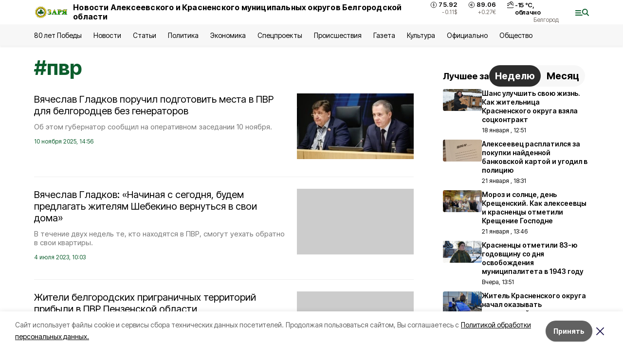

--- FILE ---
content_type: text/html; charset=utf-8
request_url: https://gazeta-zarya31.ru/tags/pvr
body_size: 17581
content:
<!DOCTYPE html><html lang="ru" translate="no"><head><link rel="preconnect" href="https://fonts.googleapis.com"/><link rel="preconnect" href="https://fonts.gstatic.com" crossorigin="crossOrigin"/><script>window.yaContextCb = window.yaContextCb || []</script><script src="https://yandex.ru/ads/system/context.js" async=""></script><link rel="preconnect" href="https://fonts.gstatic.com" crossorigin /><meta charSet="utf-8"/><script async="" src="https://jsn.24smi.net/smi.js"></script><script>(window.smiq = window.smiq || []).push();</script><link rel="icon" href="https://gazeta-zarya31.ru/attachments/c4cf872a116ba30dbfdcdaf829c7fcf854ec89cb/store/e610fcd4bf1c2138c966b69c181f1bd59e39ce373521786e68260f7b09e5/favicon_zarya.ico" type="image/x-icon"/><style>:root {--active-color: #0C5E2D}</style><style>:root {--links-color: #0C5E2D</style><meta name="viewport" content="width=1250"/><meta name="yandex-verification" content="d9379e592bf9d58e"/><meta name="google-site-verification" content="jpV2FyhZUi5ekYF3vbPkCfZYG9nsMz-FUk3E8QkcNV0"/><meta name="zen-verification"/><meta property="og:url" content="https://gazeta-zarya31.ru/tags/pvr"/><meta property="og:type" content="website"/><meta property="og:image" content="https://gazeta-zarya31.ru/attachments/adbf558ab9e02694e9069bae7a4fa6e02d154854/store/78dd13b5c1409643ac2ae797cc371cfa413015fc9c198b995cf4819ba3dc/%D0%97%D0%B0%D1%80%D1%8F_%D0%BB%D0%BE%D0%B3%D0%BE%D1%82%D0%B8%D0%BF.png.800x600_q90_sharpen.png"/><link rel="canonical" href="https://gazeta-zarya31.ru/tags/pvr"/><meta property="og:description" content="Онлайн СМИ Алексеевского городского округа и Красненского района. Местные и региональные новости, а также статьи, обзоры, интервью и фоторепортажи."/><meta name="description" content="Онлайн СМИ Алексеевского городского округа и Красненского района. Местные и региональные новости, а также статьи, обзоры, интервью и фоторепортажи."/><meta property="og:title" content="пвр"/><title>Все новости на тему: пвр | Заря31</title><meta property="og:title" content="Все новости на тему: пвр | Заря31"/><meta property="og:description" content="Читайте последние актуальные новости главных событий Белгородской области на тему &quot;пвр&quot; в ленте новостей на сайте Заря31"/><meta name="description" content="Читайте последние актуальные новости главных событий Белгородской области на тему &quot;пвр&quot; в ленте новостей на сайте Заря31"/><meta name="next-head-count" content="21"/><link rel="preload" href="/_next/static/css/7525cea062d9ba07.css" as="style"/><link rel="stylesheet" href="/_next/static/css/7525cea062d9ba07.css" data-n-g=""/><link rel="preload" href="/_next/static/css/0436ab814cde24de.css" as="style"/><link rel="stylesheet" href="/_next/static/css/0436ab814cde24de.css" data-n-p=""/><noscript data-n-css=""></noscript><script defer="" nomodule="" src="/_next/static/chunks/polyfills-5cd94c89d3acac5f.js"></script><script src="/_next/static/chunks/webpack-606b0d219f2158c5.js" defer=""></script><script src="/_next/static/chunks/framework-568b840ecff66744.js" defer=""></script><script src="/_next/static/chunks/main-b3fb2db701131c64.js" defer=""></script><script src="/_next/static/chunks/pages/_app-732237c6c1065986.js" defer=""></script><script src="/_next/static/chunks/a4c92b5b-8873d9e3e06a0c69.js" defer=""></script><script src="/_next/static/chunks/2642-56c8aeb99d01ffb3.js" defer=""></script><script src="/_next/static/chunks/5917-949cd58c67d4f4f2.js" defer=""></script><script src="/_next/static/chunks/8127-1a99a37dbac18254.js" defer=""></script><script src="/_next/static/chunks/1770-7a6624c724bff677.js" defer=""></script><script src="/_next/static/chunks/1750-69935a66046293e3.js" defer=""></script><script src="/_next/static/chunks/pages/tags/%5Bslug%5D-d6b6b54cfad51563.js" defer=""></script><script src="/_next/static/vJKOEWHQQpt8ahsMjg6QB/_buildManifest.js" defer=""></script><script src="/_next/static/vJKOEWHQQpt8ahsMjg6QB/_ssgManifest.js" defer=""></script><script src="/_next/static/vJKOEWHQQpt8ahsMjg6QB/_middlewareManifest.js" defer=""></script><style data-href="https://fonts.googleapis.com/css2?family=Inter:wght@300;400;600;700;800;900&family=Rubik:wght@400;500;700&family=Manrope:wght@300;700;800&family=Raleway:wght@800;900&family=Montserrat:wght@400;600;700;800;900&display=swap">@font-face{font-family:'Inter';font-style:normal;font-weight:300;font-display:swap;src:url(https://fonts.gstatic.com/s/inter/v19/UcCO3FwrK3iLTeHuS_nVMrMxCp50SjIw2boKoduKmMEVuOKfMZs.woff) format('woff')}@font-face{font-family:'Inter';font-style:normal;font-weight:400;font-display:swap;src:url(https://fonts.gstatic.com/s/inter/v19/UcCO3FwrK3iLTeHuS_nVMrMxCp50SjIw2boKoduKmMEVuLyfMZs.woff) format('woff')}@font-face{font-family:'Inter';font-style:normal;font-weight:600;font-display:swap;src:url(https://fonts.gstatic.com/s/inter/v19/UcCO3FwrK3iLTeHuS_nVMrMxCp50SjIw2boKoduKmMEVuGKYMZs.woff) format('woff')}@font-face{font-family:'Inter';font-style:normal;font-weight:700;font-display:swap;src:url(https://fonts.gstatic.com/s/inter/v19/UcCO3FwrK3iLTeHuS_nVMrMxCp50SjIw2boKoduKmMEVuFuYMZs.woff) format('woff')}@font-face{font-family:'Inter';font-style:normal;font-weight:800;font-display:swap;src:url(https://fonts.gstatic.com/s/inter/v19/UcCO3FwrK3iLTeHuS_nVMrMxCp50SjIw2boKoduKmMEVuDyYMZs.woff) format('woff')}@font-face{font-family:'Inter';font-style:normal;font-weight:900;font-display:swap;src:url(https://fonts.gstatic.com/s/inter/v19/UcCO3FwrK3iLTeHuS_nVMrMxCp50SjIw2boKoduKmMEVuBWYMZs.woff) format('woff')}@font-face{font-family:'Manrope';font-style:normal;font-weight:300;font-display:swap;src:url(https://fonts.gstatic.com/s/manrope/v20/xn7_YHE41ni1AdIRqAuZuw1Bx9mbZk6jFO_G.woff) format('woff')}@font-face{font-family:'Manrope';font-style:normal;font-weight:700;font-display:swap;src:url(https://fonts.gstatic.com/s/manrope/v20/xn7_YHE41ni1AdIRqAuZuw1Bx9mbZk4aE-_G.woff) format('woff')}@font-face{font-family:'Manrope';font-style:normal;font-weight:800;font-display:swap;src:url(https://fonts.gstatic.com/s/manrope/v20/xn7_YHE41ni1AdIRqAuZuw1Bx9mbZk59E-_G.woff) format('woff')}@font-face{font-family:'Montserrat';font-style:normal;font-weight:400;font-display:swap;src:url(https://fonts.gstatic.com/s/montserrat/v31/JTUHjIg1_i6t8kCHKm4532VJOt5-QNFgpCtr6Ew9.woff) format('woff')}@font-face{font-family:'Montserrat';font-style:normal;font-weight:600;font-display:swap;src:url(https://fonts.gstatic.com/s/montserrat/v31/JTUHjIg1_i6t8kCHKm4532VJOt5-QNFgpCu170w9.woff) format('woff')}@font-face{font-family:'Montserrat';font-style:normal;font-weight:700;font-display:swap;src:url(https://fonts.gstatic.com/s/montserrat/v31/JTUHjIg1_i6t8kCHKm4532VJOt5-QNFgpCuM70w9.woff) format('woff')}@font-face{font-family:'Montserrat';font-style:normal;font-weight:800;font-display:swap;src:url(https://fonts.gstatic.com/s/montserrat/v31/JTUHjIg1_i6t8kCHKm4532VJOt5-QNFgpCvr70w9.woff) format('woff')}@font-face{font-family:'Montserrat';font-style:normal;font-weight:900;font-display:swap;src:url(https://fonts.gstatic.com/s/montserrat/v31/JTUHjIg1_i6t8kCHKm4532VJOt5-QNFgpCvC70w9.woff) format('woff')}@font-face{font-family:'Raleway';font-style:normal;font-weight:800;font-display:swap;src:url(https://fonts.gstatic.com/s/raleway/v36/1Ptxg8zYS_SKggPN4iEgvnHyvveLxVtapYCM.woff) format('woff')}@font-face{font-family:'Raleway';font-style:normal;font-weight:900;font-display:swap;src:url(https://fonts.gstatic.com/s/raleway/v36/1Ptxg8zYS_SKggPN4iEgvnHyvveLxVtzpYCM.woff) format('woff')}@font-face{font-family:'Rubik';font-style:normal;font-weight:400;font-display:swap;src:url(https://fonts.gstatic.com/s/rubik/v30/iJWZBXyIfDnIV5PNhY1KTN7Z-Yh-B4i1Uw.woff) format('woff')}@font-face{font-family:'Rubik';font-style:normal;font-weight:500;font-display:swap;src:url(https://fonts.gstatic.com/s/rubik/v30/iJWZBXyIfDnIV5PNhY1KTN7Z-Yh-NYi1Uw.woff) format('woff')}@font-face{font-family:'Rubik';font-style:normal;font-weight:700;font-display:swap;src:url(https://fonts.gstatic.com/s/rubik/v30/iJWZBXyIfDnIV5PNhY1KTN7Z-Yh-4I-1Uw.woff) format('woff')}@font-face{font-family:'Inter';font-style:normal;font-weight:300;font-display:swap;src:url(https://fonts.gstatic.com/s/inter/v19/UcC73FwrK3iLTeHuS_nVMrMxCp50SjIa2JL7W0Q5n-wU.woff2) format('woff2');unicode-range:U+0460-052F,U+1C80-1C8A,U+20B4,U+2DE0-2DFF,U+A640-A69F,U+FE2E-FE2F}@font-face{font-family:'Inter';font-style:normal;font-weight:300;font-display:swap;src:url(https://fonts.gstatic.com/s/inter/v19/UcC73FwrK3iLTeHuS_nVMrMxCp50SjIa0ZL7W0Q5n-wU.woff2) format('woff2');unicode-range:U+0301,U+0400-045F,U+0490-0491,U+04B0-04B1,U+2116}@font-face{font-family:'Inter';font-style:normal;font-weight:300;font-display:swap;src:url(https://fonts.gstatic.com/s/inter/v19/UcC73FwrK3iLTeHuS_nVMrMxCp50SjIa2ZL7W0Q5n-wU.woff2) format('woff2');unicode-range:U+1F00-1FFF}@font-face{font-family:'Inter';font-style:normal;font-weight:300;font-display:swap;src:url(https://fonts.gstatic.com/s/inter/v19/UcC73FwrK3iLTeHuS_nVMrMxCp50SjIa1pL7W0Q5n-wU.woff2) format('woff2');unicode-range:U+0370-0377,U+037A-037F,U+0384-038A,U+038C,U+038E-03A1,U+03A3-03FF}@font-face{font-family:'Inter';font-style:normal;font-weight:300;font-display:swap;src:url(https://fonts.gstatic.com/s/inter/v19/UcC73FwrK3iLTeHuS_nVMrMxCp50SjIa2pL7W0Q5n-wU.woff2) format('woff2');unicode-range:U+0102-0103,U+0110-0111,U+0128-0129,U+0168-0169,U+01A0-01A1,U+01AF-01B0,U+0300-0301,U+0303-0304,U+0308-0309,U+0323,U+0329,U+1EA0-1EF9,U+20AB}@font-face{font-family:'Inter';font-style:normal;font-weight:300;font-display:swap;src:url(https://fonts.gstatic.com/s/inter/v19/UcC73FwrK3iLTeHuS_nVMrMxCp50SjIa25L7W0Q5n-wU.woff2) format('woff2');unicode-range:U+0100-02BA,U+02BD-02C5,U+02C7-02CC,U+02CE-02D7,U+02DD-02FF,U+0304,U+0308,U+0329,U+1D00-1DBF,U+1E00-1E9F,U+1EF2-1EFF,U+2020,U+20A0-20AB,U+20AD-20C0,U+2113,U+2C60-2C7F,U+A720-A7FF}@font-face{font-family:'Inter';font-style:normal;font-weight:300;font-display:swap;src:url(https://fonts.gstatic.com/s/inter/v19/UcC73FwrK3iLTeHuS_nVMrMxCp50SjIa1ZL7W0Q5nw.woff2) format('woff2');unicode-range:U+0000-00FF,U+0131,U+0152-0153,U+02BB-02BC,U+02C6,U+02DA,U+02DC,U+0304,U+0308,U+0329,U+2000-206F,U+20AC,U+2122,U+2191,U+2193,U+2212,U+2215,U+FEFF,U+FFFD}@font-face{font-family:'Inter';font-style:normal;font-weight:400;font-display:swap;src:url(https://fonts.gstatic.com/s/inter/v19/UcC73FwrK3iLTeHuS_nVMrMxCp50SjIa2JL7W0Q5n-wU.woff2) format('woff2');unicode-range:U+0460-052F,U+1C80-1C8A,U+20B4,U+2DE0-2DFF,U+A640-A69F,U+FE2E-FE2F}@font-face{font-family:'Inter';font-style:normal;font-weight:400;font-display:swap;src:url(https://fonts.gstatic.com/s/inter/v19/UcC73FwrK3iLTeHuS_nVMrMxCp50SjIa0ZL7W0Q5n-wU.woff2) format('woff2');unicode-range:U+0301,U+0400-045F,U+0490-0491,U+04B0-04B1,U+2116}@font-face{font-family:'Inter';font-style:normal;font-weight:400;font-display:swap;src:url(https://fonts.gstatic.com/s/inter/v19/UcC73FwrK3iLTeHuS_nVMrMxCp50SjIa2ZL7W0Q5n-wU.woff2) format('woff2');unicode-range:U+1F00-1FFF}@font-face{font-family:'Inter';font-style:normal;font-weight:400;font-display:swap;src:url(https://fonts.gstatic.com/s/inter/v19/UcC73FwrK3iLTeHuS_nVMrMxCp50SjIa1pL7W0Q5n-wU.woff2) format('woff2');unicode-range:U+0370-0377,U+037A-037F,U+0384-038A,U+038C,U+038E-03A1,U+03A3-03FF}@font-face{font-family:'Inter';font-style:normal;font-weight:400;font-display:swap;src:url(https://fonts.gstatic.com/s/inter/v19/UcC73FwrK3iLTeHuS_nVMrMxCp50SjIa2pL7W0Q5n-wU.woff2) format('woff2');unicode-range:U+0102-0103,U+0110-0111,U+0128-0129,U+0168-0169,U+01A0-01A1,U+01AF-01B0,U+0300-0301,U+0303-0304,U+0308-0309,U+0323,U+0329,U+1EA0-1EF9,U+20AB}@font-face{font-family:'Inter';font-style:normal;font-weight:400;font-display:swap;src:url(https://fonts.gstatic.com/s/inter/v19/UcC73FwrK3iLTeHuS_nVMrMxCp50SjIa25L7W0Q5n-wU.woff2) format('woff2');unicode-range:U+0100-02BA,U+02BD-02C5,U+02C7-02CC,U+02CE-02D7,U+02DD-02FF,U+0304,U+0308,U+0329,U+1D00-1DBF,U+1E00-1E9F,U+1EF2-1EFF,U+2020,U+20A0-20AB,U+20AD-20C0,U+2113,U+2C60-2C7F,U+A720-A7FF}@font-face{font-family:'Inter';font-style:normal;font-weight:400;font-display:swap;src:url(https://fonts.gstatic.com/s/inter/v19/UcC73FwrK3iLTeHuS_nVMrMxCp50SjIa1ZL7W0Q5nw.woff2) format('woff2');unicode-range:U+0000-00FF,U+0131,U+0152-0153,U+02BB-02BC,U+02C6,U+02DA,U+02DC,U+0304,U+0308,U+0329,U+2000-206F,U+20AC,U+2122,U+2191,U+2193,U+2212,U+2215,U+FEFF,U+FFFD}@font-face{font-family:'Inter';font-style:normal;font-weight:600;font-display:swap;src:url(https://fonts.gstatic.com/s/inter/v19/UcC73FwrK3iLTeHuS_nVMrMxCp50SjIa2JL7W0Q5n-wU.woff2) format('woff2');unicode-range:U+0460-052F,U+1C80-1C8A,U+20B4,U+2DE0-2DFF,U+A640-A69F,U+FE2E-FE2F}@font-face{font-family:'Inter';font-style:normal;font-weight:600;font-display:swap;src:url(https://fonts.gstatic.com/s/inter/v19/UcC73FwrK3iLTeHuS_nVMrMxCp50SjIa0ZL7W0Q5n-wU.woff2) format('woff2');unicode-range:U+0301,U+0400-045F,U+0490-0491,U+04B0-04B1,U+2116}@font-face{font-family:'Inter';font-style:normal;font-weight:600;font-display:swap;src:url(https://fonts.gstatic.com/s/inter/v19/UcC73FwrK3iLTeHuS_nVMrMxCp50SjIa2ZL7W0Q5n-wU.woff2) format('woff2');unicode-range:U+1F00-1FFF}@font-face{font-family:'Inter';font-style:normal;font-weight:600;font-display:swap;src:url(https://fonts.gstatic.com/s/inter/v19/UcC73FwrK3iLTeHuS_nVMrMxCp50SjIa1pL7W0Q5n-wU.woff2) format('woff2');unicode-range:U+0370-0377,U+037A-037F,U+0384-038A,U+038C,U+038E-03A1,U+03A3-03FF}@font-face{font-family:'Inter';font-style:normal;font-weight:600;font-display:swap;src:url(https://fonts.gstatic.com/s/inter/v19/UcC73FwrK3iLTeHuS_nVMrMxCp50SjIa2pL7W0Q5n-wU.woff2) format('woff2');unicode-range:U+0102-0103,U+0110-0111,U+0128-0129,U+0168-0169,U+01A0-01A1,U+01AF-01B0,U+0300-0301,U+0303-0304,U+0308-0309,U+0323,U+0329,U+1EA0-1EF9,U+20AB}@font-face{font-family:'Inter';font-style:normal;font-weight:600;font-display:swap;src:url(https://fonts.gstatic.com/s/inter/v19/UcC73FwrK3iLTeHuS_nVMrMxCp50SjIa25L7W0Q5n-wU.woff2) format('woff2');unicode-range:U+0100-02BA,U+02BD-02C5,U+02C7-02CC,U+02CE-02D7,U+02DD-02FF,U+0304,U+0308,U+0329,U+1D00-1DBF,U+1E00-1E9F,U+1EF2-1EFF,U+2020,U+20A0-20AB,U+20AD-20C0,U+2113,U+2C60-2C7F,U+A720-A7FF}@font-face{font-family:'Inter';font-style:normal;font-weight:600;font-display:swap;src:url(https://fonts.gstatic.com/s/inter/v19/UcC73FwrK3iLTeHuS_nVMrMxCp50SjIa1ZL7W0Q5nw.woff2) format('woff2');unicode-range:U+0000-00FF,U+0131,U+0152-0153,U+02BB-02BC,U+02C6,U+02DA,U+02DC,U+0304,U+0308,U+0329,U+2000-206F,U+20AC,U+2122,U+2191,U+2193,U+2212,U+2215,U+FEFF,U+FFFD}@font-face{font-family:'Inter';font-style:normal;font-weight:700;font-display:swap;src:url(https://fonts.gstatic.com/s/inter/v19/UcC73FwrK3iLTeHuS_nVMrMxCp50SjIa2JL7W0Q5n-wU.woff2) format('woff2');unicode-range:U+0460-052F,U+1C80-1C8A,U+20B4,U+2DE0-2DFF,U+A640-A69F,U+FE2E-FE2F}@font-face{font-family:'Inter';font-style:normal;font-weight:700;font-display:swap;src:url(https://fonts.gstatic.com/s/inter/v19/UcC73FwrK3iLTeHuS_nVMrMxCp50SjIa0ZL7W0Q5n-wU.woff2) format('woff2');unicode-range:U+0301,U+0400-045F,U+0490-0491,U+04B0-04B1,U+2116}@font-face{font-family:'Inter';font-style:normal;font-weight:700;font-display:swap;src:url(https://fonts.gstatic.com/s/inter/v19/UcC73FwrK3iLTeHuS_nVMrMxCp50SjIa2ZL7W0Q5n-wU.woff2) format('woff2');unicode-range:U+1F00-1FFF}@font-face{font-family:'Inter';font-style:normal;font-weight:700;font-display:swap;src:url(https://fonts.gstatic.com/s/inter/v19/UcC73FwrK3iLTeHuS_nVMrMxCp50SjIa1pL7W0Q5n-wU.woff2) format('woff2');unicode-range:U+0370-0377,U+037A-037F,U+0384-038A,U+038C,U+038E-03A1,U+03A3-03FF}@font-face{font-family:'Inter';font-style:normal;font-weight:700;font-display:swap;src:url(https://fonts.gstatic.com/s/inter/v19/UcC73FwrK3iLTeHuS_nVMrMxCp50SjIa2pL7W0Q5n-wU.woff2) format('woff2');unicode-range:U+0102-0103,U+0110-0111,U+0128-0129,U+0168-0169,U+01A0-01A1,U+01AF-01B0,U+0300-0301,U+0303-0304,U+0308-0309,U+0323,U+0329,U+1EA0-1EF9,U+20AB}@font-face{font-family:'Inter';font-style:normal;font-weight:700;font-display:swap;src:url(https://fonts.gstatic.com/s/inter/v19/UcC73FwrK3iLTeHuS_nVMrMxCp50SjIa25L7W0Q5n-wU.woff2) format('woff2');unicode-range:U+0100-02BA,U+02BD-02C5,U+02C7-02CC,U+02CE-02D7,U+02DD-02FF,U+0304,U+0308,U+0329,U+1D00-1DBF,U+1E00-1E9F,U+1EF2-1EFF,U+2020,U+20A0-20AB,U+20AD-20C0,U+2113,U+2C60-2C7F,U+A720-A7FF}@font-face{font-family:'Inter';font-style:normal;font-weight:700;font-display:swap;src:url(https://fonts.gstatic.com/s/inter/v19/UcC73FwrK3iLTeHuS_nVMrMxCp50SjIa1ZL7W0Q5nw.woff2) format('woff2');unicode-range:U+0000-00FF,U+0131,U+0152-0153,U+02BB-02BC,U+02C6,U+02DA,U+02DC,U+0304,U+0308,U+0329,U+2000-206F,U+20AC,U+2122,U+2191,U+2193,U+2212,U+2215,U+FEFF,U+FFFD}@font-face{font-family:'Inter';font-style:normal;font-weight:800;font-display:swap;src:url(https://fonts.gstatic.com/s/inter/v19/UcC73FwrK3iLTeHuS_nVMrMxCp50SjIa2JL7W0Q5n-wU.woff2) format('woff2');unicode-range:U+0460-052F,U+1C80-1C8A,U+20B4,U+2DE0-2DFF,U+A640-A69F,U+FE2E-FE2F}@font-face{font-family:'Inter';font-style:normal;font-weight:800;font-display:swap;src:url(https://fonts.gstatic.com/s/inter/v19/UcC73FwrK3iLTeHuS_nVMrMxCp50SjIa0ZL7W0Q5n-wU.woff2) format('woff2');unicode-range:U+0301,U+0400-045F,U+0490-0491,U+04B0-04B1,U+2116}@font-face{font-family:'Inter';font-style:normal;font-weight:800;font-display:swap;src:url(https://fonts.gstatic.com/s/inter/v19/UcC73FwrK3iLTeHuS_nVMrMxCp50SjIa2ZL7W0Q5n-wU.woff2) format('woff2');unicode-range:U+1F00-1FFF}@font-face{font-family:'Inter';font-style:normal;font-weight:800;font-display:swap;src:url(https://fonts.gstatic.com/s/inter/v19/UcC73FwrK3iLTeHuS_nVMrMxCp50SjIa1pL7W0Q5n-wU.woff2) format('woff2');unicode-range:U+0370-0377,U+037A-037F,U+0384-038A,U+038C,U+038E-03A1,U+03A3-03FF}@font-face{font-family:'Inter';font-style:normal;font-weight:800;font-display:swap;src:url(https://fonts.gstatic.com/s/inter/v19/UcC73FwrK3iLTeHuS_nVMrMxCp50SjIa2pL7W0Q5n-wU.woff2) format('woff2');unicode-range:U+0102-0103,U+0110-0111,U+0128-0129,U+0168-0169,U+01A0-01A1,U+01AF-01B0,U+0300-0301,U+0303-0304,U+0308-0309,U+0323,U+0329,U+1EA0-1EF9,U+20AB}@font-face{font-family:'Inter';font-style:normal;font-weight:800;font-display:swap;src:url(https://fonts.gstatic.com/s/inter/v19/UcC73FwrK3iLTeHuS_nVMrMxCp50SjIa25L7W0Q5n-wU.woff2) format('woff2');unicode-range:U+0100-02BA,U+02BD-02C5,U+02C7-02CC,U+02CE-02D7,U+02DD-02FF,U+0304,U+0308,U+0329,U+1D00-1DBF,U+1E00-1E9F,U+1EF2-1EFF,U+2020,U+20A0-20AB,U+20AD-20C0,U+2113,U+2C60-2C7F,U+A720-A7FF}@font-face{font-family:'Inter';font-style:normal;font-weight:800;font-display:swap;src:url(https://fonts.gstatic.com/s/inter/v19/UcC73FwrK3iLTeHuS_nVMrMxCp50SjIa1ZL7W0Q5nw.woff2) format('woff2');unicode-range:U+0000-00FF,U+0131,U+0152-0153,U+02BB-02BC,U+02C6,U+02DA,U+02DC,U+0304,U+0308,U+0329,U+2000-206F,U+20AC,U+2122,U+2191,U+2193,U+2212,U+2215,U+FEFF,U+FFFD}@font-face{font-family:'Inter';font-style:normal;font-weight:900;font-display:swap;src:url(https://fonts.gstatic.com/s/inter/v19/UcC73FwrK3iLTeHuS_nVMrMxCp50SjIa2JL7W0Q5n-wU.woff2) format('woff2');unicode-range:U+0460-052F,U+1C80-1C8A,U+20B4,U+2DE0-2DFF,U+A640-A69F,U+FE2E-FE2F}@font-face{font-family:'Inter';font-style:normal;font-weight:900;font-display:swap;src:url(https://fonts.gstatic.com/s/inter/v19/UcC73FwrK3iLTeHuS_nVMrMxCp50SjIa0ZL7W0Q5n-wU.woff2) format('woff2');unicode-range:U+0301,U+0400-045F,U+0490-0491,U+04B0-04B1,U+2116}@font-face{font-family:'Inter';font-style:normal;font-weight:900;font-display:swap;src:url(https://fonts.gstatic.com/s/inter/v19/UcC73FwrK3iLTeHuS_nVMrMxCp50SjIa2ZL7W0Q5n-wU.woff2) format('woff2');unicode-range:U+1F00-1FFF}@font-face{font-family:'Inter';font-style:normal;font-weight:900;font-display:swap;src:url(https://fonts.gstatic.com/s/inter/v19/UcC73FwrK3iLTeHuS_nVMrMxCp50SjIa1pL7W0Q5n-wU.woff2) format('woff2');unicode-range:U+0370-0377,U+037A-037F,U+0384-038A,U+038C,U+038E-03A1,U+03A3-03FF}@font-face{font-family:'Inter';font-style:normal;font-weight:900;font-display:swap;src:url(https://fonts.gstatic.com/s/inter/v19/UcC73FwrK3iLTeHuS_nVMrMxCp50SjIa2pL7W0Q5n-wU.woff2) format('woff2');unicode-range:U+0102-0103,U+0110-0111,U+0128-0129,U+0168-0169,U+01A0-01A1,U+01AF-01B0,U+0300-0301,U+0303-0304,U+0308-0309,U+0323,U+0329,U+1EA0-1EF9,U+20AB}@font-face{font-family:'Inter';font-style:normal;font-weight:900;font-display:swap;src:url(https://fonts.gstatic.com/s/inter/v19/UcC73FwrK3iLTeHuS_nVMrMxCp50SjIa25L7W0Q5n-wU.woff2) format('woff2');unicode-range:U+0100-02BA,U+02BD-02C5,U+02C7-02CC,U+02CE-02D7,U+02DD-02FF,U+0304,U+0308,U+0329,U+1D00-1DBF,U+1E00-1E9F,U+1EF2-1EFF,U+2020,U+20A0-20AB,U+20AD-20C0,U+2113,U+2C60-2C7F,U+A720-A7FF}@font-face{font-family:'Inter';font-style:normal;font-weight:900;font-display:swap;src:url(https://fonts.gstatic.com/s/inter/v19/UcC73FwrK3iLTeHuS_nVMrMxCp50SjIa1ZL7W0Q5nw.woff2) format('woff2');unicode-range:U+0000-00FF,U+0131,U+0152-0153,U+02BB-02BC,U+02C6,U+02DA,U+02DC,U+0304,U+0308,U+0329,U+2000-206F,U+20AC,U+2122,U+2191,U+2193,U+2212,U+2215,U+FEFF,U+FFFD}@font-face{font-family:'Manrope';font-style:normal;font-weight:300;font-display:swap;src:url(https://fonts.gstatic.com/s/manrope/v20/xn7gYHE41ni1AdIRggqxSvfedN62Zw.woff2) format('woff2');unicode-range:U+0460-052F,U+1C80-1C8A,U+20B4,U+2DE0-2DFF,U+A640-A69F,U+FE2E-FE2F}@font-face{font-family:'Manrope';font-style:normal;font-weight:300;font-display:swap;src:url(https://fonts.gstatic.com/s/manrope/v20/xn7gYHE41ni1AdIRggOxSvfedN62Zw.woff2) format('woff2');unicode-range:U+0301,U+0400-045F,U+0490-0491,U+04B0-04B1,U+2116}@font-face{font-family:'Manrope';font-style:normal;font-weight:300;font-display:swap;src:url(https://fonts.gstatic.com/s/manrope/v20/xn7gYHE41ni1AdIRggSxSvfedN62Zw.woff2) format('woff2');unicode-range:U+0370-0377,U+037A-037F,U+0384-038A,U+038C,U+038E-03A1,U+03A3-03FF}@font-face{font-family:'Manrope';font-style:normal;font-weight:300;font-display:swap;src:url(https://fonts.gstatic.com/s/manrope/v20/xn7gYHE41ni1AdIRggixSvfedN62Zw.woff2) format('woff2');unicode-range:U+0102-0103,U+0110-0111,U+0128-0129,U+0168-0169,U+01A0-01A1,U+01AF-01B0,U+0300-0301,U+0303-0304,U+0308-0309,U+0323,U+0329,U+1EA0-1EF9,U+20AB}@font-face{font-family:'Manrope';font-style:normal;font-weight:300;font-display:swap;src:url(https://fonts.gstatic.com/s/manrope/v20/xn7gYHE41ni1AdIRggmxSvfedN62Zw.woff2) format('woff2');unicode-range:U+0100-02BA,U+02BD-02C5,U+02C7-02CC,U+02CE-02D7,U+02DD-02FF,U+0304,U+0308,U+0329,U+1D00-1DBF,U+1E00-1E9F,U+1EF2-1EFF,U+2020,U+20A0-20AB,U+20AD-20C0,U+2113,U+2C60-2C7F,U+A720-A7FF}@font-face{font-family:'Manrope';font-style:normal;font-weight:300;font-display:swap;src:url(https://fonts.gstatic.com/s/manrope/v20/xn7gYHE41ni1AdIRggexSvfedN4.woff2) format('woff2');unicode-range:U+0000-00FF,U+0131,U+0152-0153,U+02BB-02BC,U+02C6,U+02DA,U+02DC,U+0304,U+0308,U+0329,U+2000-206F,U+20AC,U+2122,U+2191,U+2193,U+2212,U+2215,U+FEFF,U+FFFD}@font-face{font-family:'Manrope';font-style:normal;font-weight:700;font-display:swap;src:url(https://fonts.gstatic.com/s/manrope/v20/xn7gYHE41ni1AdIRggqxSvfedN62Zw.woff2) format('woff2');unicode-range:U+0460-052F,U+1C80-1C8A,U+20B4,U+2DE0-2DFF,U+A640-A69F,U+FE2E-FE2F}@font-face{font-family:'Manrope';font-style:normal;font-weight:700;font-display:swap;src:url(https://fonts.gstatic.com/s/manrope/v20/xn7gYHE41ni1AdIRggOxSvfedN62Zw.woff2) format('woff2');unicode-range:U+0301,U+0400-045F,U+0490-0491,U+04B0-04B1,U+2116}@font-face{font-family:'Manrope';font-style:normal;font-weight:700;font-display:swap;src:url(https://fonts.gstatic.com/s/manrope/v20/xn7gYHE41ni1AdIRggSxSvfedN62Zw.woff2) format('woff2');unicode-range:U+0370-0377,U+037A-037F,U+0384-038A,U+038C,U+038E-03A1,U+03A3-03FF}@font-face{font-family:'Manrope';font-style:normal;font-weight:700;font-display:swap;src:url(https://fonts.gstatic.com/s/manrope/v20/xn7gYHE41ni1AdIRggixSvfedN62Zw.woff2) format('woff2');unicode-range:U+0102-0103,U+0110-0111,U+0128-0129,U+0168-0169,U+01A0-01A1,U+01AF-01B0,U+0300-0301,U+0303-0304,U+0308-0309,U+0323,U+0329,U+1EA0-1EF9,U+20AB}@font-face{font-family:'Manrope';font-style:normal;font-weight:700;font-display:swap;src:url(https://fonts.gstatic.com/s/manrope/v20/xn7gYHE41ni1AdIRggmxSvfedN62Zw.woff2) format('woff2');unicode-range:U+0100-02BA,U+02BD-02C5,U+02C7-02CC,U+02CE-02D7,U+02DD-02FF,U+0304,U+0308,U+0329,U+1D00-1DBF,U+1E00-1E9F,U+1EF2-1EFF,U+2020,U+20A0-20AB,U+20AD-20C0,U+2113,U+2C60-2C7F,U+A720-A7FF}@font-face{font-family:'Manrope';font-style:normal;font-weight:700;font-display:swap;src:url(https://fonts.gstatic.com/s/manrope/v20/xn7gYHE41ni1AdIRggexSvfedN4.woff2) format('woff2');unicode-range:U+0000-00FF,U+0131,U+0152-0153,U+02BB-02BC,U+02C6,U+02DA,U+02DC,U+0304,U+0308,U+0329,U+2000-206F,U+20AC,U+2122,U+2191,U+2193,U+2212,U+2215,U+FEFF,U+FFFD}@font-face{font-family:'Manrope';font-style:normal;font-weight:800;font-display:swap;src:url(https://fonts.gstatic.com/s/manrope/v20/xn7gYHE41ni1AdIRggqxSvfedN62Zw.woff2) format('woff2');unicode-range:U+0460-052F,U+1C80-1C8A,U+20B4,U+2DE0-2DFF,U+A640-A69F,U+FE2E-FE2F}@font-face{font-family:'Manrope';font-style:normal;font-weight:800;font-display:swap;src:url(https://fonts.gstatic.com/s/manrope/v20/xn7gYHE41ni1AdIRggOxSvfedN62Zw.woff2) format('woff2');unicode-range:U+0301,U+0400-045F,U+0490-0491,U+04B0-04B1,U+2116}@font-face{font-family:'Manrope';font-style:normal;font-weight:800;font-display:swap;src:url(https://fonts.gstatic.com/s/manrope/v20/xn7gYHE41ni1AdIRggSxSvfedN62Zw.woff2) format('woff2');unicode-range:U+0370-0377,U+037A-037F,U+0384-038A,U+038C,U+038E-03A1,U+03A3-03FF}@font-face{font-family:'Manrope';font-style:normal;font-weight:800;font-display:swap;src:url(https://fonts.gstatic.com/s/manrope/v20/xn7gYHE41ni1AdIRggixSvfedN62Zw.woff2) format('woff2');unicode-range:U+0102-0103,U+0110-0111,U+0128-0129,U+0168-0169,U+01A0-01A1,U+01AF-01B0,U+0300-0301,U+0303-0304,U+0308-0309,U+0323,U+0329,U+1EA0-1EF9,U+20AB}@font-face{font-family:'Manrope';font-style:normal;font-weight:800;font-display:swap;src:url(https://fonts.gstatic.com/s/manrope/v20/xn7gYHE41ni1AdIRggmxSvfedN62Zw.woff2) format('woff2');unicode-range:U+0100-02BA,U+02BD-02C5,U+02C7-02CC,U+02CE-02D7,U+02DD-02FF,U+0304,U+0308,U+0329,U+1D00-1DBF,U+1E00-1E9F,U+1EF2-1EFF,U+2020,U+20A0-20AB,U+20AD-20C0,U+2113,U+2C60-2C7F,U+A720-A7FF}@font-face{font-family:'Manrope';font-style:normal;font-weight:800;font-display:swap;src:url(https://fonts.gstatic.com/s/manrope/v20/xn7gYHE41ni1AdIRggexSvfedN4.woff2) format('woff2');unicode-range:U+0000-00FF,U+0131,U+0152-0153,U+02BB-02BC,U+02C6,U+02DA,U+02DC,U+0304,U+0308,U+0329,U+2000-206F,U+20AC,U+2122,U+2191,U+2193,U+2212,U+2215,U+FEFF,U+FFFD}@font-face{font-family:'Montserrat';font-style:normal;font-weight:400;font-display:swap;src:url(https://fonts.gstatic.com/s/montserrat/v31/JTUSjIg1_i6t8kCHKm459WRhyyTh89ZNpQ.woff2) format('woff2');unicode-range:U+0460-052F,U+1C80-1C8A,U+20B4,U+2DE0-2DFF,U+A640-A69F,U+FE2E-FE2F}@font-face{font-family:'Montserrat';font-style:normal;font-weight:400;font-display:swap;src:url(https://fonts.gstatic.com/s/montserrat/v31/JTUSjIg1_i6t8kCHKm459W1hyyTh89ZNpQ.woff2) format('woff2');unicode-range:U+0301,U+0400-045F,U+0490-0491,U+04B0-04B1,U+2116}@font-face{font-family:'Montserrat';font-style:normal;font-weight:400;font-display:swap;src:url(https://fonts.gstatic.com/s/montserrat/v31/JTUSjIg1_i6t8kCHKm459WZhyyTh89ZNpQ.woff2) format('woff2');unicode-range:U+0102-0103,U+0110-0111,U+0128-0129,U+0168-0169,U+01A0-01A1,U+01AF-01B0,U+0300-0301,U+0303-0304,U+0308-0309,U+0323,U+0329,U+1EA0-1EF9,U+20AB}@font-face{font-family:'Montserrat';font-style:normal;font-weight:400;font-display:swap;src:url(https://fonts.gstatic.com/s/montserrat/v31/JTUSjIg1_i6t8kCHKm459WdhyyTh89ZNpQ.woff2) format('woff2');unicode-range:U+0100-02BA,U+02BD-02C5,U+02C7-02CC,U+02CE-02D7,U+02DD-02FF,U+0304,U+0308,U+0329,U+1D00-1DBF,U+1E00-1E9F,U+1EF2-1EFF,U+2020,U+20A0-20AB,U+20AD-20C0,U+2113,U+2C60-2C7F,U+A720-A7FF}@font-face{font-family:'Montserrat';font-style:normal;font-weight:400;font-display:swap;src:url(https://fonts.gstatic.com/s/montserrat/v31/JTUSjIg1_i6t8kCHKm459WlhyyTh89Y.woff2) format('woff2');unicode-range:U+0000-00FF,U+0131,U+0152-0153,U+02BB-02BC,U+02C6,U+02DA,U+02DC,U+0304,U+0308,U+0329,U+2000-206F,U+20AC,U+2122,U+2191,U+2193,U+2212,U+2215,U+FEFF,U+FFFD}@font-face{font-family:'Montserrat';font-style:normal;font-weight:600;font-display:swap;src:url(https://fonts.gstatic.com/s/montserrat/v31/JTUSjIg1_i6t8kCHKm459WRhyyTh89ZNpQ.woff2) format('woff2');unicode-range:U+0460-052F,U+1C80-1C8A,U+20B4,U+2DE0-2DFF,U+A640-A69F,U+FE2E-FE2F}@font-face{font-family:'Montserrat';font-style:normal;font-weight:600;font-display:swap;src:url(https://fonts.gstatic.com/s/montserrat/v31/JTUSjIg1_i6t8kCHKm459W1hyyTh89ZNpQ.woff2) format('woff2');unicode-range:U+0301,U+0400-045F,U+0490-0491,U+04B0-04B1,U+2116}@font-face{font-family:'Montserrat';font-style:normal;font-weight:600;font-display:swap;src:url(https://fonts.gstatic.com/s/montserrat/v31/JTUSjIg1_i6t8kCHKm459WZhyyTh89ZNpQ.woff2) format('woff2');unicode-range:U+0102-0103,U+0110-0111,U+0128-0129,U+0168-0169,U+01A0-01A1,U+01AF-01B0,U+0300-0301,U+0303-0304,U+0308-0309,U+0323,U+0329,U+1EA0-1EF9,U+20AB}@font-face{font-family:'Montserrat';font-style:normal;font-weight:600;font-display:swap;src:url(https://fonts.gstatic.com/s/montserrat/v31/JTUSjIg1_i6t8kCHKm459WdhyyTh89ZNpQ.woff2) format('woff2');unicode-range:U+0100-02BA,U+02BD-02C5,U+02C7-02CC,U+02CE-02D7,U+02DD-02FF,U+0304,U+0308,U+0329,U+1D00-1DBF,U+1E00-1E9F,U+1EF2-1EFF,U+2020,U+20A0-20AB,U+20AD-20C0,U+2113,U+2C60-2C7F,U+A720-A7FF}@font-face{font-family:'Montserrat';font-style:normal;font-weight:600;font-display:swap;src:url(https://fonts.gstatic.com/s/montserrat/v31/JTUSjIg1_i6t8kCHKm459WlhyyTh89Y.woff2) format('woff2');unicode-range:U+0000-00FF,U+0131,U+0152-0153,U+02BB-02BC,U+02C6,U+02DA,U+02DC,U+0304,U+0308,U+0329,U+2000-206F,U+20AC,U+2122,U+2191,U+2193,U+2212,U+2215,U+FEFF,U+FFFD}@font-face{font-family:'Montserrat';font-style:normal;font-weight:700;font-display:swap;src:url(https://fonts.gstatic.com/s/montserrat/v31/JTUSjIg1_i6t8kCHKm459WRhyyTh89ZNpQ.woff2) format('woff2');unicode-range:U+0460-052F,U+1C80-1C8A,U+20B4,U+2DE0-2DFF,U+A640-A69F,U+FE2E-FE2F}@font-face{font-family:'Montserrat';font-style:normal;font-weight:700;font-display:swap;src:url(https://fonts.gstatic.com/s/montserrat/v31/JTUSjIg1_i6t8kCHKm459W1hyyTh89ZNpQ.woff2) format('woff2');unicode-range:U+0301,U+0400-045F,U+0490-0491,U+04B0-04B1,U+2116}@font-face{font-family:'Montserrat';font-style:normal;font-weight:700;font-display:swap;src:url(https://fonts.gstatic.com/s/montserrat/v31/JTUSjIg1_i6t8kCHKm459WZhyyTh89ZNpQ.woff2) format('woff2');unicode-range:U+0102-0103,U+0110-0111,U+0128-0129,U+0168-0169,U+01A0-01A1,U+01AF-01B0,U+0300-0301,U+0303-0304,U+0308-0309,U+0323,U+0329,U+1EA0-1EF9,U+20AB}@font-face{font-family:'Montserrat';font-style:normal;font-weight:700;font-display:swap;src:url(https://fonts.gstatic.com/s/montserrat/v31/JTUSjIg1_i6t8kCHKm459WdhyyTh89ZNpQ.woff2) format('woff2');unicode-range:U+0100-02BA,U+02BD-02C5,U+02C7-02CC,U+02CE-02D7,U+02DD-02FF,U+0304,U+0308,U+0329,U+1D00-1DBF,U+1E00-1E9F,U+1EF2-1EFF,U+2020,U+20A0-20AB,U+20AD-20C0,U+2113,U+2C60-2C7F,U+A720-A7FF}@font-face{font-family:'Montserrat';font-style:normal;font-weight:700;font-display:swap;src:url(https://fonts.gstatic.com/s/montserrat/v31/JTUSjIg1_i6t8kCHKm459WlhyyTh89Y.woff2) format('woff2');unicode-range:U+0000-00FF,U+0131,U+0152-0153,U+02BB-02BC,U+02C6,U+02DA,U+02DC,U+0304,U+0308,U+0329,U+2000-206F,U+20AC,U+2122,U+2191,U+2193,U+2212,U+2215,U+FEFF,U+FFFD}@font-face{font-family:'Montserrat';font-style:normal;font-weight:800;font-display:swap;src:url(https://fonts.gstatic.com/s/montserrat/v31/JTUSjIg1_i6t8kCHKm459WRhyyTh89ZNpQ.woff2) format('woff2');unicode-range:U+0460-052F,U+1C80-1C8A,U+20B4,U+2DE0-2DFF,U+A640-A69F,U+FE2E-FE2F}@font-face{font-family:'Montserrat';font-style:normal;font-weight:800;font-display:swap;src:url(https://fonts.gstatic.com/s/montserrat/v31/JTUSjIg1_i6t8kCHKm459W1hyyTh89ZNpQ.woff2) format('woff2');unicode-range:U+0301,U+0400-045F,U+0490-0491,U+04B0-04B1,U+2116}@font-face{font-family:'Montserrat';font-style:normal;font-weight:800;font-display:swap;src:url(https://fonts.gstatic.com/s/montserrat/v31/JTUSjIg1_i6t8kCHKm459WZhyyTh89ZNpQ.woff2) format('woff2');unicode-range:U+0102-0103,U+0110-0111,U+0128-0129,U+0168-0169,U+01A0-01A1,U+01AF-01B0,U+0300-0301,U+0303-0304,U+0308-0309,U+0323,U+0329,U+1EA0-1EF9,U+20AB}@font-face{font-family:'Montserrat';font-style:normal;font-weight:800;font-display:swap;src:url(https://fonts.gstatic.com/s/montserrat/v31/JTUSjIg1_i6t8kCHKm459WdhyyTh89ZNpQ.woff2) format('woff2');unicode-range:U+0100-02BA,U+02BD-02C5,U+02C7-02CC,U+02CE-02D7,U+02DD-02FF,U+0304,U+0308,U+0329,U+1D00-1DBF,U+1E00-1E9F,U+1EF2-1EFF,U+2020,U+20A0-20AB,U+20AD-20C0,U+2113,U+2C60-2C7F,U+A720-A7FF}@font-face{font-family:'Montserrat';font-style:normal;font-weight:800;font-display:swap;src:url(https://fonts.gstatic.com/s/montserrat/v31/JTUSjIg1_i6t8kCHKm459WlhyyTh89Y.woff2) format('woff2');unicode-range:U+0000-00FF,U+0131,U+0152-0153,U+02BB-02BC,U+02C6,U+02DA,U+02DC,U+0304,U+0308,U+0329,U+2000-206F,U+20AC,U+2122,U+2191,U+2193,U+2212,U+2215,U+FEFF,U+FFFD}@font-face{font-family:'Montserrat';font-style:normal;font-weight:900;font-display:swap;src:url(https://fonts.gstatic.com/s/montserrat/v31/JTUSjIg1_i6t8kCHKm459WRhyyTh89ZNpQ.woff2) format('woff2');unicode-range:U+0460-052F,U+1C80-1C8A,U+20B4,U+2DE0-2DFF,U+A640-A69F,U+FE2E-FE2F}@font-face{font-family:'Montserrat';font-style:normal;font-weight:900;font-display:swap;src:url(https://fonts.gstatic.com/s/montserrat/v31/JTUSjIg1_i6t8kCHKm459W1hyyTh89ZNpQ.woff2) format('woff2');unicode-range:U+0301,U+0400-045F,U+0490-0491,U+04B0-04B1,U+2116}@font-face{font-family:'Montserrat';font-style:normal;font-weight:900;font-display:swap;src:url(https://fonts.gstatic.com/s/montserrat/v31/JTUSjIg1_i6t8kCHKm459WZhyyTh89ZNpQ.woff2) format('woff2');unicode-range:U+0102-0103,U+0110-0111,U+0128-0129,U+0168-0169,U+01A0-01A1,U+01AF-01B0,U+0300-0301,U+0303-0304,U+0308-0309,U+0323,U+0329,U+1EA0-1EF9,U+20AB}@font-face{font-family:'Montserrat';font-style:normal;font-weight:900;font-display:swap;src:url(https://fonts.gstatic.com/s/montserrat/v31/JTUSjIg1_i6t8kCHKm459WdhyyTh89ZNpQ.woff2) format('woff2');unicode-range:U+0100-02BA,U+02BD-02C5,U+02C7-02CC,U+02CE-02D7,U+02DD-02FF,U+0304,U+0308,U+0329,U+1D00-1DBF,U+1E00-1E9F,U+1EF2-1EFF,U+2020,U+20A0-20AB,U+20AD-20C0,U+2113,U+2C60-2C7F,U+A720-A7FF}@font-face{font-family:'Montserrat';font-style:normal;font-weight:900;font-display:swap;src:url(https://fonts.gstatic.com/s/montserrat/v31/JTUSjIg1_i6t8kCHKm459WlhyyTh89Y.woff2) format('woff2');unicode-range:U+0000-00FF,U+0131,U+0152-0153,U+02BB-02BC,U+02C6,U+02DA,U+02DC,U+0304,U+0308,U+0329,U+2000-206F,U+20AC,U+2122,U+2191,U+2193,U+2212,U+2215,U+FEFF,U+FFFD}@font-face{font-family:'Raleway';font-style:normal;font-weight:800;font-display:swap;src:url(https://fonts.gstatic.com/s/raleway/v36/1Ptug8zYS_SKggPNyCAIT4ttDfCmxA.woff2) format('woff2');unicode-range:U+0460-052F,U+1C80-1C8A,U+20B4,U+2DE0-2DFF,U+A640-A69F,U+FE2E-FE2F}@font-face{font-family:'Raleway';font-style:normal;font-weight:800;font-display:swap;src:url(https://fonts.gstatic.com/s/raleway/v36/1Ptug8zYS_SKggPNyCkIT4ttDfCmxA.woff2) format('woff2');unicode-range:U+0301,U+0400-045F,U+0490-0491,U+04B0-04B1,U+2116}@font-face{font-family:'Raleway';font-style:normal;font-weight:800;font-display:swap;src:url(https://fonts.gstatic.com/s/raleway/v36/1Ptug8zYS_SKggPNyCIIT4ttDfCmxA.woff2) format('woff2');unicode-range:U+0102-0103,U+0110-0111,U+0128-0129,U+0168-0169,U+01A0-01A1,U+01AF-01B0,U+0300-0301,U+0303-0304,U+0308-0309,U+0323,U+0329,U+1EA0-1EF9,U+20AB}@font-face{font-family:'Raleway';font-style:normal;font-weight:800;font-display:swap;src:url(https://fonts.gstatic.com/s/raleway/v36/1Ptug8zYS_SKggPNyCMIT4ttDfCmxA.woff2) format('woff2');unicode-range:U+0100-02BA,U+02BD-02C5,U+02C7-02CC,U+02CE-02D7,U+02DD-02FF,U+0304,U+0308,U+0329,U+1D00-1DBF,U+1E00-1E9F,U+1EF2-1EFF,U+2020,U+20A0-20AB,U+20AD-20C0,U+2113,U+2C60-2C7F,U+A720-A7FF}@font-face{font-family:'Raleway';font-style:normal;font-weight:800;font-display:swap;src:url(https://fonts.gstatic.com/s/raleway/v36/1Ptug8zYS_SKggPNyC0IT4ttDfA.woff2) format('woff2');unicode-range:U+0000-00FF,U+0131,U+0152-0153,U+02BB-02BC,U+02C6,U+02DA,U+02DC,U+0304,U+0308,U+0329,U+2000-206F,U+20AC,U+2122,U+2191,U+2193,U+2212,U+2215,U+FEFF,U+FFFD}@font-face{font-family:'Raleway';font-style:normal;font-weight:900;font-display:swap;src:url(https://fonts.gstatic.com/s/raleway/v36/1Ptug8zYS_SKggPNyCAIT4ttDfCmxA.woff2) format('woff2');unicode-range:U+0460-052F,U+1C80-1C8A,U+20B4,U+2DE0-2DFF,U+A640-A69F,U+FE2E-FE2F}@font-face{font-family:'Raleway';font-style:normal;font-weight:900;font-display:swap;src:url(https://fonts.gstatic.com/s/raleway/v36/1Ptug8zYS_SKggPNyCkIT4ttDfCmxA.woff2) format('woff2');unicode-range:U+0301,U+0400-045F,U+0490-0491,U+04B0-04B1,U+2116}@font-face{font-family:'Raleway';font-style:normal;font-weight:900;font-display:swap;src:url(https://fonts.gstatic.com/s/raleway/v36/1Ptug8zYS_SKggPNyCIIT4ttDfCmxA.woff2) format('woff2');unicode-range:U+0102-0103,U+0110-0111,U+0128-0129,U+0168-0169,U+01A0-01A1,U+01AF-01B0,U+0300-0301,U+0303-0304,U+0308-0309,U+0323,U+0329,U+1EA0-1EF9,U+20AB}@font-face{font-family:'Raleway';font-style:normal;font-weight:900;font-display:swap;src:url(https://fonts.gstatic.com/s/raleway/v36/1Ptug8zYS_SKggPNyCMIT4ttDfCmxA.woff2) format('woff2');unicode-range:U+0100-02BA,U+02BD-02C5,U+02C7-02CC,U+02CE-02D7,U+02DD-02FF,U+0304,U+0308,U+0329,U+1D00-1DBF,U+1E00-1E9F,U+1EF2-1EFF,U+2020,U+20A0-20AB,U+20AD-20C0,U+2113,U+2C60-2C7F,U+A720-A7FF}@font-face{font-family:'Raleway';font-style:normal;font-weight:900;font-display:swap;src:url(https://fonts.gstatic.com/s/raleway/v36/1Ptug8zYS_SKggPNyC0IT4ttDfA.woff2) format('woff2');unicode-range:U+0000-00FF,U+0131,U+0152-0153,U+02BB-02BC,U+02C6,U+02DA,U+02DC,U+0304,U+0308,U+0329,U+2000-206F,U+20AC,U+2122,U+2191,U+2193,U+2212,U+2215,U+FEFF,U+FFFD}@font-face{font-family:'Rubik';font-style:normal;font-weight:400;font-display:swap;src:url(https://fonts.gstatic.com/s/rubik/v30/iJWKBXyIfDnIV7nErXyw023e1Ik.woff2) format('woff2');unicode-range:U+0600-06FF,U+0750-077F,U+0870-088E,U+0890-0891,U+0897-08E1,U+08E3-08FF,U+200C-200E,U+2010-2011,U+204F,U+2E41,U+FB50-FDFF,U+FE70-FE74,U+FE76-FEFC,U+102E0-102FB,U+10E60-10E7E,U+10EC2-10EC4,U+10EFC-10EFF,U+1EE00-1EE03,U+1EE05-1EE1F,U+1EE21-1EE22,U+1EE24,U+1EE27,U+1EE29-1EE32,U+1EE34-1EE37,U+1EE39,U+1EE3B,U+1EE42,U+1EE47,U+1EE49,U+1EE4B,U+1EE4D-1EE4F,U+1EE51-1EE52,U+1EE54,U+1EE57,U+1EE59,U+1EE5B,U+1EE5D,U+1EE5F,U+1EE61-1EE62,U+1EE64,U+1EE67-1EE6A,U+1EE6C-1EE72,U+1EE74-1EE77,U+1EE79-1EE7C,U+1EE7E,U+1EE80-1EE89,U+1EE8B-1EE9B,U+1EEA1-1EEA3,U+1EEA5-1EEA9,U+1EEAB-1EEBB,U+1EEF0-1EEF1}@font-face{font-family:'Rubik';font-style:normal;font-weight:400;font-display:swap;src:url(https://fonts.gstatic.com/s/rubik/v30/iJWKBXyIfDnIV7nMrXyw023e1Ik.woff2) format('woff2');unicode-range:U+0460-052F,U+1C80-1C8A,U+20B4,U+2DE0-2DFF,U+A640-A69F,U+FE2E-FE2F}@font-face{font-family:'Rubik';font-style:normal;font-weight:400;font-display:swap;src:url(https://fonts.gstatic.com/s/rubik/v30/iJWKBXyIfDnIV7nFrXyw023e1Ik.woff2) format('woff2');unicode-range:U+0301,U+0400-045F,U+0490-0491,U+04B0-04B1,U+2116}@font-face{font-family:'Rubik';font-style:normal;font-weight:400;font-display:swap;src:url(https://fonts.gstatic.com/s/rubik/v30/iJWKBXyIfDnIV7nDrXyw023e1Ik.woff2) format('woff2');unicode-range:U+0307-0308,U+0590-05FF,U+200C-2010,U+20AA,U+25CC,U+FB1D-FB4F}@font-face{font-family:'Rubik';font-style:normal;font-weight:400;font-display:swap;src:url(https://fonts.gstatic.com/s/rubik/v30/iJWKBXyIfDnIV7nPrXyw023e1Ik.woff2) format('woff2');unicode-range:U+0100-02BA,U+02BD-02C5,U+02C7-02CC,U+02CE-02D7,U+02DD-02FF,U+0304,U+0308,U+0329,U+1D00-1DBF,U+1E00-1E9F,U+1EF2-1EFF,U+2020,U+20A0-20AB,U+20AD-20C0,U+2113,U+2C60-2C7F,U+A720-A7FF}@font-face{font-family:'Rubik';font-style:normal;font-weight:400;font-display:swap;src:url(https://fonts.gstatic.com/s/rubik/v30/iJWKBXyIfDnIV7nBrXyw023e.woff2) format('woff2');unicode-range:U+0000-00FF,U+0131,U+0152-0153,U+02BB-02BC,U+02C6,U+02DA,U+02DC,U+0304,U+0308,U+0329,U+2000-206F,U+20AC,U+2122,U+2191,U+2193,U+2212,U+2215,U+FEFF,U+FFFD}@font-face{font-family:'Rubik';font-style:normal;font-weight:500;font-display:swap;src:url(https://fonts.gstatic.com/s/rubik/v30/iJWKBXyIfDnIV7nErXyw023e1Ik.woff2) format('woff2');unicode-range:U+0600-06FF,U+0750-077F,U+0870-088E,U+0890-0891,U+0897-08E1,U+08E3-08FF,U+200C-200E,U+2010-2011,U+204F,U+2E41,U+FB50-FDFF,U+FE70-FE74,U+FE76-FEFC,U+102E0-102FB,U+10E60-10E7E,U+10EC2-10EC4,U+10EFC-10EFF,U+1EE00-1EE03,U+1EE05-1EE1F,U+1EE21-1EE22,U+1EE24,U+1EE27,U+1EE29-1EE32,U+1EE34-1EE37,U+1EE39,U+1EE3B,U+1EE42,U+1EE47,U+1EE49,U+1EE4B,U+1EE4D-1EE4F,U+1EE51-1EE52,U+1EE54,U+1EE57,U+1EE59,U+1EE5B,U+1EE5D,U+1EE5F,U+1EE61-1EE62,U+1EE64,U+1EE67-1EE6A,U+1EE6C-1EE72,U+1EE74-1EE77,U+1EE79-1EE7C,U+1EE7E,U+1EE80-1EE89,U+1EE8B-1EE9B,U+1EEA1-1EEA3,U+1EEA5-1EEA9,U+1EEAB-1EEBB,U+1EEF0-1EEF1}@font-face{font-family:'Rubik';font-style:normal;font-weight:500;font-display:swap;src:url(https://fonts.gstatic.com/s/rubik/v30/iJWKBXyIfDnIV7nMrXyw023e1Ik.woff2) format('woff2');unicode-range:U+0460-052F,U+1C80-1C8A,U+20B4,U+2DE0-2DFF,U+A640-A69F,U+FE2E-FE2F}@font-face{font-family:'Rubik';font-style:normal;font-weight:500;font-display:swap;src:url(https://fonts.gstatic.com/s/rubik/v30/iJWKBXyIfDnIV7nFrXyw023e1Ik.woff2) format('woff2');unicode-range:U+0301,U+0400-045F,U+0490-0491,U+04B0-04B1,U+2116}@font-face{font-family:'Rubik';font-style:normal;font-weight:500;font-display:swap;src:url(https://fonts.gstatic.com/s/rubik/v30/iJWKBXyIfDnIV7nDrXyw023e1Ik.woff2) format('woff2');unicode-range:U+0307-0308,U+0590-05FF,U+200C-2010,U+20AA,U+25CC,U+FB1D-FB4F}@font-face{font-family:'Rubik';font-style:normal;font-weight:500;font-display:swap;src:url(https://fonts.gstatic.com/s/rubik/v30/iJWKBXyIfDnIV7nPrXyw023e1Ik.woff2) format('woff2');unicode-range:U+0100-02BA,U+02BD-02C5,U+02C7-02CC,U+02CE-02D7,U+02DD-02FF,U+0304,U+0308,U+0329,U+1D00-1DBF,U+1E00-1E9F,U+1EF2-1EFF,U+2020,U+20A0-20AB,U+20AD-20C0,U+2113,U+2C60-2C7F,U+A720-A7FF}@font-face{font-family:'Rubik';font-style:normal;font-weight:500;font-display:swap;src:url(https://fonts.gstatic.com/s/rubik/v30/iJWKBXyIfDnIV7nBrXyw023e.woff2) format('woff2');unicode-range:U+0000-00FF,U+0131,U+0152-0153,U+02BB-02BC,U+02C6,U+02DA,U+02DC,U+0304,U+0308,U+0329,U+2000-206F,U+20AC,U+2122,U+2191,U+2193,U+2212,U+2215,U+FEFF,U+FFFD}@font-face{font-family:'Rubik';font-style:normal;font-weight:700;font-display:swap;src:url(https://fonts.gstatic.com/s/rubik/v30/iJWKBXyIfDnIV7nErXyw023e1Ik.woff2) format('woff2');unicode-range:U+0600-06FF,U+0750-077F,U+0870-088E,U+0890-0891,U+0897-08E1,U+08E3-08FF,U+200C-200E,U+2010-2011,U+204F,U+2E41,U+FB50-FDFF,U+FE70-FE74,U+FE76-FEFC,U+102E0-102FB,U+10E60-10E7E,U+10EC2-10EC4,U+10EFC-10EFF,U+1EE00-1EE03,U+1EE05-1EE1F,U+1EE21-1EE22,U+1EE24,U+1EE27,U+1EE29-1EE32,U+1EE34-1EE37,U+1EE39,U+1EE3B,U+1EE42,U+1EE47,U+1EE49,U+1EE4B,U+1EE4D-1EE4F,U+1EE51-1EE52,U+1EE54,U+1EE57,U+1EE59,U+1EE5B,U+1EE5D,U+1EE5F,U+1EE61-1EE62,U+1EE64,U+1EE67-1EE6A,U+1EE6C-1EE72,U+1EE74-1EE77,U+1EE79-1EE7C,U+1EE7E,U+1EE80-1EE89,U+1EE8B-1EE9B,U+1EEA1-1EEA3,U+1EEA5-1EEA9,U+1EEAB-1EEBB,U+1EEF0-1EEF1}@font-face{font-family:'Rubik';font-style:normal;font-weight:700;font-display:swap;src:url(https://fonts.gstatic.com/s/rubik/v30/iJWKBXyIfDnIV7nMrXyw023e1Ik.woff2) format('woff2');unicode-range:U+0460-052F,U+1C80-1C8A,U+20B4,U+2DE0-2DFF,U+A640-A69F,U+FE2E-FE2F}@font-face{font-family:'Rubik';font-style:normal;font-weight:700;font-display:swap;src:url(https://fonts.gstatic.com/s/rubik/v30/iJWKBXyIfDnIV7nFrXyw023e1Ik.woff2) format('woff2');unicode-range:U+0301,U+0400-045F,U+0490-0491,U+04B0-04B1,U+2116}@font-face{font-family:'Rubik';font-style:normal;font-weight:700;font-display:swap;src:url(https://fonts.gstatic.com/s/rubik/v30/iJWKBXyIfDnIV7nDrXyw023e1Ik.woff2) format('woff2');unicode-range:U+0307-0308,U+0590-05FF,U+200C-2010,U+20AA,U+25CC,U+FB1D-FB4F}@font-face{font-family:'Rubik';font-style:normal;font-weight:700;font-display:swap;src:url(https://fonts.gstatic.com/s/rubik/v30/iJWKBXyIfDnIV7nPrXyw023e1Ik.woff2) format('woff2');unicode-range:U+0100-02BA,U+02BD-02C5,U+02C7-02CC,U+02CE-02D7,U+02DD-02FF,U+0304,U+0308,U+0329,U+1D00-1DBF,U+1E00-1E9F,U+1EF2-1EFF,U+2020,U+20A0-20AB,U+20AD-20C0,U+2113,U+2C60-2C7F,U+A720-A7FF}@font-face{font-family:'Rubik';font-style:normal;font-weight:700;font-display:swap;src:url(https://fonts.gstatic.com/s/rubik/v30/iJWKBXyIfDnIV7nBrXyw023e.woff2) format('woff2');unicode-range:U+0000-00FF,U+0131,U+0152-0153,U+02BB-02BC,U+02C6,U+02DA,U+02DC,U+0304,U+0308,U+0329,U+2000-206F,U+20AC,U+2122,U+2191,U+2193,U+2212,U+2215,U+FEFF,U+FFFD}</style><style data-href="https://fonts.googleapis.com/css2?family=Inter+Tight:ital,wght@0,400;0,500;0,600;0,700;1,400;1,500;1,600;1,700&display=swap">@font-face{font-family:'Inter Tight';font-style:italic;font-weight:400;font-display:swap;src:url(https://fonts.gstatic.com/s/intertight/v8/NGShv5HMAFg6IuGlBNMjxLsC66ZMtb8hyW62x0xCHy5U.woff) format('woff')}@font-face{font-family:'Inter Tight';font-style:italic;font-weight:500;font-display:swap;src:url(https://fonts.gstatic.com/s/intertight/v8/NGShv5HMAFg6IuGlBNMjxLsC66ZMtb8hyW62x0xwHy5U.woff) format('woff')}@font-face{font-family:'Inter Tight';font-style:italic;font-weight:600;font-display:swap;src:url(https://fonts.gstatic.com/s/intertight/v8/NGShv5HMAFg6IuGlBNMjxLsC66ZMtb8hyW62x0ycGC5U.woff) format('woff')}@font-face{font-family:'Inter Tight';font-style:italic;font-weight:700;font-display:swap;src:url(https://fonts.gstatic.com/s/intertight/v8/NGShv5HMAFg6IuGlBNMjxLsC66ZMtb8hyW62x0ylGC5U.woff) format('woff')}@font-face{font-family:'Inter Tight';font-style:normal;font-weight:400;font-display:swap;src:url(https://fonts.gstatic.com/s/intertight/v8/NGSnv5HMAFg6IuGlBNMjxJEL2VmU3NS7Z2mjDw-qXw.woff) format('woff')}@font-face{font-family:'Inter Tight';font-style:normal;font-weight:500;font-display:swap;src:url(https://fonts.gstatic.com/s/intertight/v8/NGSnv5HMAFg6IuGlBNMjxJEL2VmU3NS7Z2mjPQ-qXw.woff) format('woff')}@font-face{font-family:'Inter Tight';font-style:normal;font-weight:600;font-display:swap;src:url(https://fonts.gstatic.com/s/intertight/v8/NGSnv5HMAFg6IuGlBNMjxJEL2VmU3NS7Z2mj0QiqXw.woff) format('woff')}@font-face{font-family:'Inter Tight';font-style:normal;font-weight:700;font-display:swap;src:url(https://fonts.gstatic.com/s/intertight/v8/NGSnv5HMAFg6IuGlBNMjxJEL2VmU3NS7Z2mj6AiqXw.woff) format('woff')}@font-face{font-family:'Inter Tight';font-style:italic;font-weight:400;font-display:swap;src:url(https://fonts.gstatic.com/s/intertight/v8/NGSyv5HMAFg6IuGlBNMjxLsCwadkREW-emmbxg.woff2) format('woff2');unicode-range:U+0460-052F,U+1C80-1C8A,U+20B4,U+2DE0-2DFF,U+A640-A69F,U+FE2E-FE2F}@font-face{font-family:'Inter Tight';font-style:italic;font-weight:400;font-display:swap;src:url(https://fonts.gstatic.com/s/intertight/v8/NGSyv5HMAFg6IuGlBNMjxLsCwa5kREW-emmbxg.woff2) format('woff2');unicode-range:U+0301,U+0400-045F,U+0490-0491,U+04B0-04B1,U+2116}@font-face{font-family:'Inter Tight';font-style:italic;font-weight:400;font-display:swap;src:url(https://fonts.gstatic.com/s/intertight/v8/NGSyv5HMAFg6IuGlBNMjxLsCwaZkREW-emmbxg.woff2) format('woff2');unicode-range:U+1F00-1FFF}@font-face{font-family:'Inter Tight';font-style:italic;font-weight:400;font-display:swap;src:url(https://fonts.gstatic.com/s/intertight/v8/NGSyv5HMAFg6IuGlBNMjxLsCwalkREW-emmbxg.woff2) format('woff2');unicode-range:U+0370-0377,U+037A-037F,U+0384-038A,U+038C,U+038E-03A1,U+03A3-03FF}@font-face{font-family:'Inter Tight';font-style:italic;font-weight:400;font-display:swap;src:url(https://fonts.gstatic.com/s/intertight/v8/NGSyv5HMAFg6IuGlBNMjxLsCwaVkREW-emmbxg.woff2) format('woff2');unicode-range:U+0102-0103,U+0110-0111,U+0128-0129,U+0168-0169,U+01A0-01A1,U+01AF-01B0,U+0300-0301,U+0303-0304,U+0308-0309,U+0323,U+0329,U+1EA0-1EF9,U+20AB}@font-face{font-family:'Inter Tight';font-style:italic;font-weight:400;font-display:swap;src:url(https://fonts.gstatic.com/s/intertight/v8/NGSyv5HMAFg6IuGlBNMjxLsCwaRkREW-emmbxg.woff2) format('woff2');unicode-range:U+0100-02BA,U+02BD-02C5,U+02C7-02CC,U+02CE-02D7,U+02DD-02FF,U+0304,U+0308,U+0329,U+1D00-1DBF,U+1E00-1E9F,U+1EF2-1EFF,U+2020,U+20A0-20AB,U+20AD-20C0,U+2113,U+2C60-2C7F,U+A720-A7FF}@font-face{font-family:'Inter Tight';font-style:italic;font-weight:400;font-display:swap;src:url(https://fonts.gstatic.com/s/intertight/v8/NGSyv5HMAFg6IuGlBNMjxLsCwapkREW-emk.woff2) format('woff2');unicode-range:U+0000-00FF,U+0131,U+0152-0153,U+02BB-02BC,U+02C6,U+02DA,U+02DC,U+0304,U+0308,U+0329,U+2000-206F,U+20AC,U+2122,U+2191,U+2193,U+2212,U+2215,U+FEFF,U+FFFD}@font-face{font-family:'Inter Tight';font-style:italic;font-weight:500;font-display:swap;src:url(https://fonts.gstatic.com/s/intertight/v8/NGSyv5HMAFg6IuGlBNMjxLsCwadkREW-emmbxg.woff2) format('woff2');unicode-range:U+0460-052F,U+1C80-1C8A,U+20B4,U+2DE0-2DFF,U+A640-A69F,U+FE2E-FE2F}@font-face{font-family:'Inter Tight';font-style:italic;font-weight:500;font-display:swap;src:url(https://fonts.gstatic.com/s/intertight/v8/NGSyv5HMAFg6IuGlBNMjxLsCwa5kREW-emmbxg.woff2) format('woff2');unicode-range:U+0301,U+0400-045F,U+0490-0491,U+04B0-04B1,U+2116}@font-face{font-family:'Inter Tight';font-style:italic;font-weight:500;font-display:swap;src:url(https://fonts.gstatic.com/s/intertight/v8/NGSyv5HMAFg6IuGlBNMjxLsCwaZkREW-emmbxg.woff2) format('woff2');unicode-range:U+1F00-1FFF}@font-face{font-family:'Inter Tight';font-style:italic;font-weight:500;font-display:swap;src:url(https://fonts.gstatic.com/s/intertight/v8/NGSyv5HMAFg6IuGlBNMjxLsCwalkREW-emmbxg.woff2) format('woff2');unicode-range:U+0370-0377,U+037A-037F,U+0384-038A,U+038C,U+038E-03A1,U+03A3-03FF}@font-face{font-family:'Inter Tight';font-style:italic;font-weight:500;font-display:swap;src:url(https://fonts.gstatic.com/s/intertight/v8/NGSyv5HMAFg6IuGlBNMjxLsCwaVkREW-emmbxg.woff2) format('woff2');unicode-range:U+0102-0103,U+0110-0111,U+0128-0129,U+0168-0169,U+01A0-01A1,U+01AF-01B0,U+0300-0301,U+0303-0304,U+0308-0309,U+0323,U+0329,U+1EA0-1EF9,U+20AB}@font-face{font-family:'Inter Tight';font-style:italic;font-weight:500;font-display:swap;src:url(https://fonts.gstatic.com/s/intertight/v8/NGSyv5HMAFg6IuGlBNMjxLsCwaRkREW-emmbxg.woff2) format('woff2');unicode-range:U+0100-02BA,U+02BD-02C5,U+02C7-02CC,U+02CE-02D7,U+02DD-02FF,U+0304,U+0308,U+0329,U+1D00-1DBF,U+1E00-1E9F,U+1EF2-1EFF,U+2020,U+20A0-20AB,U+20AD-20C0,U+2113,U+2C60-2C7F,U+A720-A7FF}@font-face{font-family:'Inter Tight';font-style:italic;font-weight:500;font-display:swap;src:url(https://fonts.gstatic.com/s/intertight/v8/NGSyv5HMAFg6IuGlBNMjxLsCwapkREW-emk.woff2) format('woff2');unicode-range:U+0000-00FF,U+0131,U+0152-0153,U+02BB-02BC,U+02C6,U+02DA,U+02DC,U+0304,U+0308,U+0329,U+2000-206F,U+20AC,U+2122,U+2191,U+2193,U+2212,U+2215,U+FEFF,U+FFFD}@font-face{font-family:'Inter Tight';font-style:italic;font-weight:600;font-display:swap;src:url(https://fonts.gstatic.com/s/intertight/v8/NGSyv5HMAFg6IuGlBNMjxLsCwadkREW-emmbxg.woff2) format('woff2');unicode-range:U+0460-052F,U+1C80-1C8A,U+20B4,U+2DE0-2DFF,U+A640-A69F,U+FE2E-FE2F}@font-face{font-family:'Inter Tight';font-style:italic;font-weight:600;font-display:swap;src:url(https://fonts.gstatic.com/s/intertight/v8/NGSyv5HMAFg6IuGlBNMjxLsCwa5kREW-emmbxg.woff2) format('woff2');unicode-range:U+0301,U+0400-045F,U+0490-0491,U+04B0-04B1,U+2116}@font-face{font-family:'Inter Tight';font-style:italic;font-weight:600;font-display:swap;src:url(https://fonts.gstatic.com/s/intertight/v8/NGSyv5HMAFg6IuGlBNMjxLsCwaZkREW-emmbxg.woff2) format('woff2');unicode-range:U+1F00-1FFF}@font-face{font-family:'Inter Tight';font-style:italic;font-weight:600;font-display:swap;src:url(https://fonts.gstatic.com/s/intertight/v8/NGSyv5HMAFg6IuGlBNMjxLsCwalkREW-emmbxg.woff2) format('woff2');unicode-range:U+0370-0377,U+037A-037F,U+0384-038A,U+038C,U+038E-03A1,U+03A3-03FF}@font-face{font-family:'Inter Tight';font-style:italic;font-weight:600;font-display:swap;src:url(https://fonts.gstatic.com/s/intertight/v8/NGSyv5HMAFg6IuGlBNMjxLsCwaVkREW-emmbxg.woff2) format('woff2');unicode-range:U+0102-0103,U+0110-0111,U+0128-0129,U+0168-0169,U+01A0-01A1,U+01AF-01B0,U+0300-0301,U+0303-0304,U+0308-0309,U+0323,U+0329,U+1EA0-1EF9,U+20AB}@font-face{font-family:'Inter Tight';font-style:italic;font-weight:600;font-display:swap;src:url(https://fonts.gstatic.com/s/intertight/v8/NGSyv5HMAFg6IuGlBNMjxLsCwaRkREW-emmbxg.woff2) format('woff2');unicode-range:U+0100-02BA,U+02BD-02C5,U+02C7-02CC,U+02CE-02D7,U+02DD-02FF,U+0304,U+0308,U+0329,U+1D00-1DBF,U+1E00-1E9F,U+1EF2-1EFF,U+2020,U+20A0-20AB,U+20AD-20C0,U+2113,U+2C60-2C7F,U+A720-A7FF}@font-face{font-family:'Inter Tight';font-style:italic;font-weight:600;font-display:swap;src:url(https://fonts.gstatic.com/s/intertight/v8/NGSyv5HMAFg6IuGlBNMjxLsCwapkREW-emk.woff2) format('woff2');unicode-range:U+0000-00FF,U+0131,U+0152-0153,U+02BB-02BC,U+02C6,U+02DA,U+02DC,U+0304,U+0308,U+0329,U+2000-206F,U+20AC,U+2122,U+2191,U+2193,U+2212,U+2215,U+FEFF,U+FFFD}@font-face{font-family:'Inter Tight';font-style:italic;font-weight:700;font-display:swap;src:url(https://fonts.gstatic.com/s/intertight/v8/NGSyv5HMAFg6IuGlBNMjxLsCwadkREW-emmbxg.woff2) format('woff2');unicode-range:U+0460-052F,U+1C80-1C8A,U+20B4,U+2DE0-2DFF,U+A640-A69F,U+FE2E-FE2F}@font-face{font-family:'Inter Tight';font-style:italic;font-weight:700;font-display:swap;src:url(https://fonts.gstatic.com/s/intertight/v8/NGSyv5HMAFg6IuGlBNMjxLsCwa5kREW-emmbxg.woff2) format('woff2');unicode-range:U+0301,U+0400-045F,U+0490-0491,U+04B0-04B1,U+2116}@font-face{font-family:'Inter Tight';font-style:italic;font-weight:700;font-display:swap;src:url(https://fonts.gstatic.com/s/intertight/v8/NGSyv5HMAFg6IuGlBNMjxLsCwaZkREW-emmbxg.woff2) format('woff2');unicode-range:U+1F00-1FFF}@font-face{font-family:'Inter Tight';font-style:italic;font-weight:700;font-display:swap;src:url(https://fonts.gstatic.com/s/intertight/v8/NGSyv5HMAFg6IuGlBNMjxLsCwalkREW-emmbxg.woff2) format('woff2');unicode-range:U+0370-0377,U+037A-037F,U+0384-038A,U+038C,U+038E-03A1,U+03A3-03FF}@font-face{font-family:'Inter Tight';font-style:italic;font-weight:700;font-display:swap;src:url(https://fonts.gstatic.com/s/intertight/v8/NGSyv5HMAFg6IuGlBNMjxLsCwaVkREW-emmbxg.woff2) format('woff2');unicode-range:U+0102-0103,U+0110-0111,U+0128-0129,U+0168-0169,U+01A0-01A1,U+01AF-01B0,U+0300-0301,U+0303-0304,U+0308-0309,U+0323,U+0329,U+1EA0-1EF9,U+20AB}@font-face{font-family:'Inter Tight';font-style:italic;font-weight:700;font-display:swap;src:url(https://fonts.gstatic.com/s/intertight/v8/NGSyv5HMAFg6IuGlBNMjxLsCwaRkREW-emmbxg.woff2) format('woff2');unicode-range:U+0100-02BA,U+02BD-02C5,U+02C7-02CC,U+02CE-02D7,U+02DD-02FF,U+0304,U+0308,U+0329,U+1D00-1DBF,U+1E00-1E9F,U+1EF2-1EFF,U+2020,U+20A0-20AB,U+20AD-20C0,U+2113,U+2C60-2C7F,U+A720-A7FF}@font-face{font-family:'Inter Tight';font-style:italic;font-weight:700;font-display:swap;src:url(https://fonts.gstatic.com/s/intertight/v8/NGSyv5HMAFg6IuGlBNMjxLsCwapkREW-emk.woff2) format('woff2');unicode-range:U+0000-00FF,U+0131,U+0152-0153,U+02BB-02BC,U+02C6,U+02DA,U+02DC,U+0304,U+0308,U+0329,U+2000-206F,U+20AC,U+2122,U+2191,U+2193,U+2212,U+2215,U+FEFF,U+FFFD}@font-face{font-family:'Inter Tight';font-style:normal;font-weight:400;font-display:swap;src:url(https://fonts.gstatic.com/s/intertight/v8/NGSwv5HMAFg6IuGlBNMjxLsK8ahuQ2e8Smg.woff2) format('woff2');unicode-range:U+0460-052F,U+1C80-1C8A,U+20B4,U+2DE0-2DFF,U+A640-A69F,U+FE2E-FE2F}@font-face{font-family:'Inter Tight';font-style:normal;font-weight:400;font-display:swap;src:url(https://fonts.gstatic.com/s/intertight/v8/NGSwv5HMAFg6IuGlBNMjxLsD8ahuQ2e8Smg.woff2) format('woff2');unicode-range:U+0301,U+0400-045F,U+0490-0491,U+04B0-04B1,U+2116}@font-face{font-family:'Inter Tight';font-style:normal;font-weight:400;font-display:swap;src:url(https://fonts.gstatic.com/s/intertight/v8/NGSwv5HMAFg6IuGlBNMjxLsL8ahuQ2e8Smg.woff2) format('woff2');unicode-range:U+1F00-1FFF}@font-face{font-family:'Inter Tight';font-style:normal;font-weight:400;font-display:swap;src:url(https://fonts.gstatic.com/s/intertight/v8/NGSwv5HMAFg6IuGlBNMjxLsE8ahuQ2e8Smg.woff2) format('woff2');unicode-range:U+0370-0377,U+037A-037F,U+0384-038A,U+038C,U+038E-03A1,U+03A3-03FF}@font-face{font-family:'Inter Tight';font-style:normal;font-weight:400;font-display:swap;src:url(https://fonts.gstatic.com/s/intertight/v8/NGSwv5HMAFg6IuGlBNMjxLsI8ahuQ2e8Smg.woff2) format('woff2');unicode-range:U+0102-0103,U+0110-0111,U+0128-0129,U+0168-0169,U+01A0-01A1,U+01AF-01B0,U+0300-0301,U+0303-0304,U+0308-0309,U+0323,U+0329,U+1EA0-1EF9,U+20AB}@font-face{font-family:'Inter Tight';font-style:normal;font-weight:400;font-display:swap;src:url(https://fonts.gstatic.com/s/intertight/v8/NGSwv5HMAFg6IuGlBNMjxLsJ8ahuQ2e8Smg.woff2) format('woff2');unicode-range:U+0100-02BA,U+02BD-02C5,U+02C7-02CC,U+02CE-02D7,U+02DD-02FF,U+0304,U+0308,U+0329,U+1D00-1DBF,U+1E00-1E9F,U+1EF2-1EFF,U+2020,U+20A0-20AB,U+20AD-20C0,U+2113,U+2C60-2C7F,U+A720-A7FF}@font-face{font-family:'Inter Tight';font-style:normal;font-weight:400;font-display:swap;src:url(https://fonts.gstatic.com/s/intertight/v8/NGSwv5HMAFg6IuGlBNMjxLsH8ahuQ2e8.woff2) format('woff2');unicode-range:U+0000-00FF,U+0131,U+0152-0153,U+02BB-02BC,U+02C6,U+02DA,U+02DC,U+0304,U+0308,U+0329,U+2000-206F,U+20AC,U+2122,U+2191,U+2193,U+2212,U+2215,U+FEFF,U+FFFD}@font-face{font-family:'Inter Tight';font-style:normal;font-weight:500;font-display:swap;src:url(https://fonts.gstatic.com/s/intertight/v8/NGSwv5HMAFg6IuGlBNMjxLsK8ahuQ2e8Smg.woff2) format('woff2');unicode-range:U+0460-052F,U+1C80-1C8A,U+20B4,U+2DE0-2DFF,U+A640-A69F,U+FE2E-FE2F}@font-face{font-family:'Inter Tight';font-style:normal;font-weight:500;font-display:swap;src:url(https://fonts.gstatic.com/s/intertight/v8/NGSwv5HMAFg6IuGlBNMjxLsD8ahuQ2e8Smg.woff2) format('woff2');unicode-range:U+0301,U+0400-045F,U+0490-0491,U+04B0-04B1,U+2116}@font-face{font-family:'Inter Tight';font-style:normal;font-weight:500;font-display:swap;src:url(https://fonts.gstatic.com/s/intertight/v8/NGSwv5HMAFg6IuGlBNMjxLsL8ahuQ2e8Smg.woff2) format('woff2');unicode-range:U+1F00-1FFF}@font-face{font-family:'Inter Tight';font-style:normal;font-weight:500;font-display:swap;src:url(https://fonts.gstatic.com/s/intertight/v8/NGSwv5HMAFg6IuGlBNMjxLsE8ahuQ2e8Smg.woff2) format('woff2');unicode-range:U+0370-0377,U+037A-037F,U+0384-038A,U+038C,U+038E-03A1,U+03A3-03FF}@font-face{font-family:'Inter Tight';font-style:normal;font-weight:500;font-display:swap;src:url(https://fonts.gstatic.com/s/intertight/v8/NGSwv5HMAFg6IuGlBNMjxLsI8ahuQ2e8Smg.woff2) format('woff2');unicode-range:U+0102-0103,U+0110-0111,U+0128-0129,U+0168-0169,U+01A0-01A1,U+01AF-01B0,U+0300-0301,U+0303-0304,U+0308-0309,U+0323,U+0329,U+1EA0-1EF9,U+20AB}@font-face{font-family:'Inter Tight';font-style:normal;font-weight:500;font-display:swap;src:url(https://fonts.gstatic.com/s/intertight/v8/NGSwv5HMAFg6IuGlBNMjxLsJ8ahuQ2e8Smg.woff2) format('woff2');unicode-range:U+0100-02BA,U+02BD-02C5,U+02C7-02CC,U+02CE-02D7,U+02DD-02FF,U+0304,U+0308,U+0329,U+1D00-1DBF,U+1E00-1E9F,U+1EF2-1EFF,U+2020,U+20A0-20AB,U+20AD-20C0,U+2113,U+2C60-2C7F,U+A720-A7FF}@font-face{font-family:'Inter Tight';font-style:normal;font-weight:500;font-display:swap;src:url(https://fonts.gstatic.com/s/intertight/v8/NGSwv5HMAFg6IuGlBNMjxLsH8ahuQ2e8.woff2) format('woff2');unicode-range:U+0000-00FF,U+0131,U+0152-0153,U+02BB-02BC,U+02C6,U+02DA,U+02DC,U+0304,U+0308,U+0329,U+2000-206F,U+20AC,U+2122,U+2191,U+2193,U+2212,U+2215,U+FEFF,U+FFFD}@font-face{font-family:'Inter Tight';font-style:normal;font-weight:600;font-display:swap;src:url(https://fonts.gstatic.com/s/intertight/v8/NGSwv5HMAFg6IuGlBNMjxLsK8ahuQ2e8Smg.woff2) format('woff2');unicode-range:U+0460-052F,U+1C80-1C8A,U+20B4,U+2DE0-2DFF,U+A640-A69F,U+FE2E-FE2F}@font-face{font-family:'Inter Tight';font-style:normal;font-weight:600;font-display:swap;src:url(https://fonts.gstatic.com/s/intertight/v8/NGSwv5HMAFg6IuGlBNMjxLsD8ahuQ2e8Smg.woff2) format('woff2');unicode-range:U+0301,U+0400-045F,U+0490-0491,U+04B0-04B1,U+2116}@font-face{font-family:'Inter Tight';font-style:normal;font-weight:600;font-display:swap;src:url(https://fonts.gstatic.com/s/intertight/v8/NGSwv5HMAFg6IuGlBNMjxLsL8ahuQ2e8Smg.woff2) format('woff2');unicode-range:U+1F00-1FFF}@font-face{font-family:'Inter Tight';font-style:normal;font-weight:600;font-display:swap;src:url(https://fonts.gstatic.com/s/intertight/v8/NGSwv5HMAFg6IuGlBNMjxLsE8ahuQ2e8Smg.woff2) format('woff2');unicode-range:U+0370-0377,U+037A-037F,U+0384-038A,U+038C,U+038E-03A1,U+03A3-03FF}@font-face{font-family:'Inter Tight';font-style:normal;font-weight:600;font-display:swap;src:url(https://fonts.gstatic.com/s/intertight/v8/NGSwv5HMAFg6IuGlBNMjxLsI8ahuQ2e8Smg.woff2) format('woff2');unicode-range:U+0102-0103,U+0110-0111,U+0128-0129,U+0168-0169,U+01A0-01A1,U+01AF-01B0,U+0300-0301,U+0303-0304,U+0308-0309,U+0323,U+0329,U+1EA0-1EF9,U+20AB}@font-face{font-family:'Inter Tight';font-style:normal;font-weight:600;font-display:swap;src:url(https://fonts.gstatic.com/s/intertight/v8/NGSwv5HMAFg6IuGlBNMjxLsJ8ahuQ2e8Smg.woff2) format('woff2');unicode-range:U+0100-02BA,U+02BD-02C5,U+02C7-02CC,U+02CE-02D7,U+02DD-02FF,U+0304,U+0308,U+0329,U+1D00-1DBF,U+1E00-1E9F,U+1EF2-1EFF,U+2020,U+20A0-20AB,U+20AD-20C0,U+2113,U+2C60-2C7F,U+A720-A7FF}@font-face{font-family:'Inter Tight';font-style:normal;font-weight:600;font-display:swap;src:url(https://fonts.gstatic.com/s/intertight/v8/NGSwv5HMAFg6IuGlBNMjxLsH8ahuQ2e8.woff2) format('woff2');unicode-range:U+0000-00FF,U+0131,U+0152-0153,U+02BB-02BC,U+02C6,U+02DA,U+02DC,U+0304,U+0308,U+0329,U+2000-206F,U+20AC,U+2122,U+2191,U+2193,U+2212,U+2215,U+FEFF,U+FFFD}@font-face{font-family:'Inter Tight';font-style:normal;font-weight:700;font-display:swap;src:url(https://fonts.gstatic.com/s/intertight/v8/NGSwv5HMAFg6IuGlBNMjxLsK8ahuQ2e8Smg.woff2) format('woff2');unicode-range:U+0460-052F,U+1C80-1C8A,U+20B4,U+2DE0-2DFF,U+A640-A69F,U+FE2E-FE2F}@font-face{font-family:'Inter Tight';font-style:normal;font-weight:700;font-display:swap;src:url(https://fonts.gstatic.com/s/intertight/v8/NGSwv5HMAFg6IuGlBNMjxLsD8ahuQ2e8Smg.woff2) format('woff2');unicode-range:U+0301,U+0400-045F,U+0490-0491,U+04B0-04B1,U+2116}@font-face{font-family:'Inter Tight';font-style:normal;font-weight:700;font-display:swap;src:url(https://fonts.gstatic.com/s/intertight/v8/NGSwv5HMAFg6IuGlBNMjxLsL8ahuQ2e8Smg.woff2) format('woff2');unicode-range:U+1F00-1FFF}@font-face{font-family:'Inter Tight';font-style:normal;font-weight:700;font-display:swap;src:url(https://fonts.gstatic.com/s/intertight/v8/NGSwv5HMAFg6IuGlBNMjxLsE8ahuQ2e8Smg.woff2) format('woff2');unicode-range:U+0370-0377,U+037A-037F,U+0384-038A,U+038C,U+038E-03A1,U+03A3-03FF}@font-face{font-family:'Inter Tight';font-style:normal;font-weight:700;font-display:swap;src:url(https://fonts.gstatic.com/s/intertight/v8/NGSwv5HMAFg6IuGlBNMjxLsI8ahuQ2e8Smg.woff2) format('woff2');unicode-range:U+0102-0103,U+0110-0111,U+0128-0129,U+0168-0169,U+01A0-01A1,U+01AF-01B0,U+0300-0301,U+0303-0304,U+0308-0309,U+0323,U+0329,U+1EA0-1EF9,U+20AB}@font-face{font-family:'Inter Tight';font-style:normal;font-weight:700;font-display:swap;src:url(https://fonts.gstatic.com/s/intertight/v8/NGSwv5HMAFg6IuGlBNMjxLsJ8ahuQ2e8Smg.woff2) format('woff2');unicode-range:U+0100-02BA,U+02BD-02C5,U+02C7-02CC,U+02CE-02D7,U+02DD-02FF,U+0304,U+0308,U+0329,U+1D00-1DBF,U+1E00-1E9F,U+1EF2-1EFF,U+2020,U+20A0-20AB,U+20AD-20C0,U+2113,U+2C60-2C7F,U+A720-A7FF}@font-face{font-family:'Inter Tight';font-style:normal;font-weight:700;font-display:swap;src:url(https://fonts.gstatic.com/s/intertight/v8/NGSwv5HMAFg6IuGlBNMjxLsH8ahuQ2e8.woff2) format('woff2');unicode-range:U+0000-00FF,U+0131,U+0152-0153,U+02BB-02BC,U+02C6,U+02DA,U+02DC,U+0304,U+0308,U+0329,U+2000-206F,U+20AC,U+2122,U+2191,U+2193,U+2212,U+2215,U+FEFF,U+FFFD}</style></head><body data-desktop="1"><div id="__next"><div class="Topline_topline__K_Puu"><div class="container Topline_toplineContainer__5knLr"><a class="Topline_openBelgorod__IxsBN" href="/"><img src="https://gazeta-zarya31.ru/attachments/adbf558ab9e02694e9069bae7a4fa6e02d154854/store/78dd13b5c1409643ac2ae797cc371cfa413015fc9c198b995cf4819ba3dc/%D0%97%D0%B0%D1%80%D1%8F_%D0%BB%D0%BE%D0%B3%D0%BE%D1%82%D0%B8%D0%BF.png.800x600_q90_sharpen.png" alt="Local Logo" class="Topline_openBelgorodLocalLogo__G9JFE"/><div class="Topline_openBelgorodLocalSlogan__oq4OM"></div></a><div class="Topline_openBelgorodTitle__MPVju"><span>Новости Алексеевского и Красненского муниципальных округов Белгородской области</span></div><div class="flex items-center"><div class="flex mr-[34px]"><div class="FinanceWidget_financeWrapper__dDNR_"><div class="FinanceWidget_financeContainer__y0J_G"><div class="FinanceWidget_quotesContainer__AryEh"><div class="FinanceWidget_topQuoteWrapper__olU0d"><div class="FinanceWidget_icon__fF5Bh" data-icon="usd"></div><span class="FinanceWidget_topQuote__dNrkZ">75.92</span></div><span class="FinanceWidget_bottomQuote__OWRgw">-0.11<!-- -->$</span></div></div><div class="FinanceWidget_financeContainer__y0J_G"><div class="FinanceWidget_quotesContainer__AryEh"><div class="FinanceWidget_topQuoteWrapper__olU0d"><div class="FinanceWidget_icon__fF5Bh" data-icon="eur"></div><span class="FinanceWidget_topQuote__dNrkZ">89.06</span></div><span class="FinanceWidget_bottomQuote__OWRgw">+0.27<!-- -->€</span></div></div></div><div class="WeatherWidget_weatherContainer__rsjSk"><div class="WeatherWidget_topWrapper__PefaD"><div class="WeatherWidget_icon__bSe7F" data-icon="clouds"></div><div class="WeatherWidget_temp__69DWn">-15<!-- --> °С, <!-- -->облачно</div></div><div class="WeatherWidget_city__Bj_Ko">Белгород</div></div></div><button type="button" class="Topline_menuTrigger__Pa86v"></button></div></div></div><div><div class="Topics_topicsContainer__SJcbd"><div class="container w-max"><a class="Topics_topic__9Ave7" href="/rubric/pobeda">80 лет Победы</a><a class="Topics_topic__9Ave7" href="/news">Новости</a><a class="Topics_topic__9Ave7" href="/articles">Статьи</a><a class="Topics_topic__9Ave7" href="/rubric/politika">Политика</a><a class="Topics_topic__9Ave7" href="/rubric/ekonomika">Экономика</a><a class="Topics_topic__9Ave7" href="/rubric/specproekty">Спецпроекты</a><a class="Topics_topic__9Ave7" href="/rubric/proisshestviya">Происшествия</a><a class="Topics_topic__9Ave7" href="/rubric/gazeta">Газета</a><a class="Topics_topic__9Ave7" href="/rubric/kultura">Культура</a><a class="Topics_topic__9Ave7" href="/rubric/oficialno">Официально</a><a class="Topics_topic__9Ave7" href="/rubric/obshestvo">Общество</a></div></div></div><div class="flex justify-center" data-slug="banner_1" data-provider="adfox"></div><div class="Layout_layout__sE9jW"><section class="cols"><div><h1 class="date-title">#<!-- -->пвр</h1><div><div class="mb-6 pb-6 border-b"><a class="block" href="/news/obshestvo/2025-11-10/vyacheslav-gladkov-poruchil-podgotovit-mesta-v-pvr-dlya-belgorodtsev-bez-generatorov-476704"><div class="Matter_top__m0BtL"><div><div class="Matter_title__Gd8Fj">Вячеслав Гладков поручил подготовить места в ПВР для белгородцев без генераторов </div><div><div class="Matter_lead__DQcjW">Об этом губернатор сообщил на оперативном заседании 10 ноября.</div><span class="cm-tag">10 ноября 2025, 14:56</span></div></div><div><div><div style="filter:brightness(100%)" class="relative overflow-hidden h-0 pb-[56.25%] bg-gray-100"><img src="/attachments/7a633145698a1de18ab677ab7112260a0355436f/store/crop/0/65/800/451/250/0/0/0/ea96a1b2b34909129a4336f7401878a27b7a4d63029601b8179ebdb5bd96/ea96a1b2b34909129a4336f7401878a27b7a4d63029601b8179ebdb5bd96.webp" alt="Вячеслав Гладков поручил подготовить места в ПВР для белгородцев без генераторов " loading="lazy" class="absolute left-0 top-0 w-full h-full object-cover" style="filter:blur(10px)"/><img src="/attachments/7a633145698a1de18ab677ab7112260a0355436f/store/crop/0/65/800/451/250/0/0/0/ea96a1b2b34909129a4336f7401878a27b7a4d63029601b8179ebdb5bd96/ea96a1b2b34909129a4336f7401878a27b7a4d63029601b8179ebdb5bd96.webp" alt="Вячеслав Гладков поручил подготовить места в ПВР для белгородцев без генераторов " loading="lazy" class="absolute left-0 top-0 w-full h-full object-center object-contain"/></div></div></div></div></a></div><div class="mb-6 pb-6 border-b"><a class="block" href="/news/obshestvo/2023-07-04/vyacheslav-gladkov-nachinaya-s-segodnya-budem-predlagat-zhitelyam-shebekino-vernutsya-v-svoi-doma-337173"><div class="Matter_top__m0BtL"><div><div class="Matter_title__Gd8Fj">Вячеслав Гладков: «Начиная с сегодня, будем предлагать жителям Шебекино вернуться в свои дома»</div><div><div class="Matter_lead__DQcjW">В течение двух недель те, кто находятся в ПВР, смогут уехать обратно в свои квартиры. </div><span class="cm-tag">4 июля 2023, 10:03</span></div></div><div><div><div style="filter:brightness(100%)" class="relative overflow-hidden h-0 pb-[56.25%] bg-gray-100"><img src="https://dummyimage.com/400x225/ccc/fff&amp;text=+" loading="lazy" class="absolute left-0 top-0 w-full h-full object-center object-contain" alt="Вячеслав Гладков: «Начиная с сегодня, будем предлагать жителям Шебекино вернуться в свои дома»"/></div></div></div></div></a></div><div class="mb-6 pb-6 border-b"><a class="block" href="/news/obshestvo/2023-06-02/zhiteli-belgorodskih-prigranichnyh-territoriy-pribyli-v-pvr-penzenskoy-oblasti-332431"><div class="Matter_top__m0BtL"><div><div class="Matter_title__Gd8Fj">Жители белгородских приграничных территорий прибыли в ПВР Пензенской области</div><div><div class="Matter_lead__DQcjW">Это 179 человек из Шебекинского городского округа. </div><span class="cm-tag">2 июня 2023, 13:04</span></div></div><div><div><div style="filter:brightness(100%)" class="relative overflow-hidden h-0 pb-[56.25%] bg-gray-100"><img src="https://dummyimage.com/400x225/ccc/fff&amp;text=+" loading="lazy" class="absolute left-0 top-0 w-full h-full object-center object-contain" alt="Жители белгородских приграничных территорий прибыли в ПВР Пензенской области"/></div></div></div></div></a></div></div><div></div></div><div><div class="top-sticky"><div class="mb-4" data-slug="banner_2" data-provider="adfox"></div><div class="flex flex-col gap-[10px]"><div class="flex items-center gap-[4px] font-bold text-[18px]"><span>Лучшее за</span><div class="flex bg-gray-100 rounded-[35px]"><button class="p-[8px_12px] transition-all rounded-[35px] font-bold text-[20px] bg-[#2c2c2c] text-white">Неделю</button><button class="p-[8px_12px] transition-all rounded-[35px] font-bold text-[20px]">Месяц</button></div></div><div><a href="/articles/obshestvo/2026-01-18/shans-uluchshit-svoyu-zhizn-kak-zhitelnitsa-krasnenskogo-okruga-vzyala-sotskontrakt-488537"><div class="flex gap-[10px] p-[5px_0px] w-300px"><div class="min-w-[80px] min-h-[54px] rounded-[4px]"><div><div style="filter:brightness(100%)" class="rounded-[4px] h-[54] w-[80] relative overflow-hidden h-0 pb-[56.25%] bg-gray-100"><img src="/attachments/9754db44150fe3499ca907965f94b98d5fb09fa1/store/crop/1/42/791/447/800/0/0/0/3121884835b21f688899f91d9f565c03c0b097e462a820cda33f58e8aca2/3121884835b21f688899f91d9f565c03c0b097e462a820cda33f58e8aca2.webp" alt="Шанс улучшить свою жизнь. Как жительница Красненского округа взяла соцконтракт" loading="lazy" class="absolute left-0 top-0 w-full h-full object-cover" style="filter:blur(10px)"/><img src="/attachments/9754db44150fe3499ca907965f94b98d5fb09fa1/store/crop/1/42/791/447/800/0/0/0/3121884835b21f688899f91d9f565c03c0b097e462a820cda33f58e8aca2/3121884835b21f688899f91d9f565c03c0b097e462a820cda33f58e8aca2.webp" alt="Шанс улучшить свою жизнь. Как жительница Красненского округа взяла соцконтракт" loading="lazy" class="absolute left-0 top-0 w-full h-full object-center object-cover"/></div></div></div><div><div class="flex"><span class="text-sm font-semibold" style="line-height:132%">Шанс улучшить свою жизнь. Как жительница Красненского округа взяла соцконтракт</span></div><div><span class="text-xs">18 января , 12:51</span></div></div></div></a><a href="/news/proisshestviya/2026-01-21/alekseevets-rasplatilsya-za-pokupki-naydennoy-bankovskoy-kartoy-i-ugodil-v-politsiyu-489312"><div class="flex gap-[10px] p-[5px_0px] w-300px"><div class="min-w-[80px] min-h-[54px] rounded-[4px]"><div><div style="filter:brightness(100%)" class="rounded-[4px] h-[54] w-[80] relative overflow-hidden h-0 pb-[56.25%] bg-gray-100"><img src="/attachments/8867578b362f2687fce764a6ee1a0257c9d8a6ae/store/crop/2/99/444/251/800/0/0/0/92510aa53470806dfbbe68b2a08c14300f37481ca93f8c1c734bf980e3fa/92510aa53470806dfbbe68b2a08c14300f37481ca93f8c1c734bf980e3fa.webp" alt="Алексеевец расплатился за покупки найденной банковской картой и угодил в полицию" loading="lazy" class="absolute left-0 top-0 w-full h-full object-cover" style="filter:blur(10px)"/><img src="/attachments/8867578b362f2687fce764a6ee1a0257c9d8a6ae/store/crop/2/99/444/251/800/0/0/0/92510aa53470806dfbbe68b2a08c14300f37481ca93f8c1c734bf980e3fa/92510aa53470806dfbbe68b2a08c14300f37481ca93f8c1c734bf980e3fa.webp" alt="Алексеевец расплатился за покупки найденной банковской картой и угодил в полицию" loading="lazy" class="absolute left-0 top-0 w-full h-full object-center object-cover"/></div></div></div><div><div class="flex"><span class="text-sm font-semibold" style="line-height:132%">Алексеевец расплатился за покупки найденной банковской картой и угодил в полицию</span></div><div><span class="text-xs">21 января , 18:31</span></div></div></div></a><a href="/articles/obshestvo/2026-01-21/moroz-i-solntse-den-kreschenskiy-kak-alekseevtsy-i-krasnentsy-otmetili-kreschenie-gospodne-489321"><div class="flex gap-[10px] p-[5px_0px] w-300px"><div class="min-w-[80px] min-h-[54px] rounded-[4px]"><div><div style="filter:brightness(100%)" class="rounded-[4px] h-[54] w-[80] relative overflow-hidden h-0 pb-[56.25%] bg-gray-100"><img src="/attachments/cd626cbd054740f41fce35622762de4d0b02c02e/store/crop/0/37/800/451/800/0/0/0/2049c247b42d2fa099a5d82d4c63fc4c7f5b2f65204109592ab94d82252a/2049c247b42d2fa099a5d82d4c63fc4c7f5b2f65204109592ab94d82252a.webp" alt="Мороз и солнце, день Крещенский. Как алексеевцы и красненцы отметили Крещение Господне " loading="lazy" class="absolute left-0 top-0 w-full h-full object-cover" style="filter:blur(10px)"/><img src="/attachments/cd626cbd054740f41fce35622762de4d0b02c02e/store/crop/0/37/800/451/800/0/0/0/2049c247b42d2fa099a5d82d4c63fc4c7f5b2f65204109592ab94d82252a/2049c247b42d2fa099a5d82d4c63fc4c7f5b2f65204109592ab94d82252a.webp" alt="Мороз и солнце, день Крещенский. Как алексеевцы и красненцы отметили Крещение Господне " loading="lazy" class="absolute left-0 top-0 w-full h-full object-center object-cover"/></div></div></div><div><div class="flex"><span class="text-sm font-semibold" style="line-height:132%">Мороз и солнце, день Крещенский. Как алексеевцы и красненцы отметили Крещение Господне </span></div><div><span class="text-xs">21 января , 13:46</span></div></div></div></a><a href="/news/pobeda/2026-01-23/krasnentsy-otmetili-83-yu-godovschinu-so-dnya-osvobozhdeniya-munitsipaliteta-v-1943-godu-489899"><div class="flex gap-[10px] p-[5px_0px] w-300px"><div class="min-w-[80px] min-h-[54px] rounded-[4px]"><div><div style="filter:brightness(100%)" class="rounded-[4px] h-[54] w-[80] relative overflow-hidden h-0 pb-[56.25%] bg-gray-100"><img src="/attachments/08b534512ce17971d53a3597b590a934394c388d/store/crop/0/11/800/451/800/0/0/0/1156d5a2195674ab2cd1757006c5de5e2a5d7650d3edd20953c56de6973d/1156d5a2195674ab2cd1757006c5de5e2a5d7650d3edd20953c56de6973d.webp" alt="Красненцы отметили 83-ю годовщину со дня освобождения муниципалитета в 1943 году" loading="lazy" class="absolute left-0 top-0 w-full h-full object-cover" style="filter:blur(10px)"/><img src="/attachments/08b534512ce17971d53a3597b590a934394c388d/store/crop/0/11/800/451/800/0/0/0/1156d5a2195674ab2cd1757006c5de5e2a5d7650d3edd20953c56de6973d/1156d5a2195674ab2cd1757006c5de5e2a5d7650d3edd20953c56de6973d.webp" alt="Красненцы отметили 83-ю годовщину со дня освобождения муниципалитета в 1943 году" loading="lazy" class="absolute left-0 top-0 w-full h-full object-center object-cover"/></div></div></div><div><div class="flex"><span class="text-sm font-semibold" style="line-height:132%">Красненцы отметили 83-ю годовщину со дня освобождения муниципалитета в 1943 году</span></div><div><span class="text-xs">Вчера, 13:51</span></div></div></div></a><a title="belregion.ru" href="/news/obshestvo/2026-01-21/zhitel-krasnenskogo-okruga-nachal-okazyvat-selskohozyaystvennye-uslugi-blagodarya-sotskontraktu-489339"><div class="flex gap-[10px] p-[5px_0px] w-300px"><div class="min-w-[80px] min-h-[54px] rounded-[4px]"><div><div style="filter:brightness(100%)" class="rounded-[4px] h-[54] w-[80] relative overflow-hidden h-0 pb-[56.25%] bg-gray-100"><img src="/attachments/4c59f87be7c9d762085f0db791eaa4bc9cd9bc60/store/crop/0/56/366/206/800/0/0/0/419812fa9cb5834343d11d3f3d7cfb61b7c30f78274bb8bb77b7c41e1aa2/419812fa9cb5834343d11d3f3d7cfb61b7c30f78274bb8bb77b7c41e1aa2.webp" alt="Житель Красненского округа начал оказывать сельскохозяйственные услуги благодаря соцконтракту " loading="lazy" class="absolute left-0 top-0 w-full h-full object-cover" style="filter:blur(10px)"/><img src="/attachments/4c59f87be7c9d762085f0db791eaa4bc9cd9bc60/store/crop/0/56/366/206/800/0/0/0/419812fa9cb5834343d11d3f3d7cfb61b7c30f78274bb8bb77b7c41e1aa2/419812fa9cb5834343d11d3f3d7cfb61b7c30f78274bb8bb77b7c41e1aa2.webp" alt="Житель Красненского округа начал оказывать сельскохозяйственные услуги благодаря соцконтракту " loading="lazy" class="absolute left-0 top-0 w-full h-full object-center object-cover"/></div></div></div><div><div class="flex"><span class="text-sm font-semibold" style="line-height:132%">Житель Красненского округа начал оказывать сельскохозяйственные услуги благодаря соцконтракту </span></div><div><span class="text-xs">21 января , 15:07</span></div></div></div></a></div><a class="hover:text-black" href="/feed"><div class="flex p-[10px_15px] items-center justify-between gap-[10px] rounded-[6px] bg-gray-100"><div><span class="text-sm font-semibold">Все материалы</span></div><div><div class="Arrows_rightArrow__siCQs"></div></div></div></a></div><div class="LatestNews_newsContainer__KV_zz"><div class="LatestNews_topWrapper__Zahln"><span>Последние новости</span><div class="LatestNews_buttons__D4IaH"><button><svg xmlns="http://www.w3.org/2000/svg" width="24" height="24" viewBox="0 0 24 24" fill="none"><path d="M10 16L6 12M6 12L10 8M6 12L18 12" stroke="black" stroke-width="1.5" stroke-linecap="round" stroke-linejoin="round"></path></svg></button><button><svg xmlns="http://www.w3.org/2000/svg" width="24" height="24" viewBox="0 0 24 24" fill="none"><path d="M14 16L18 12M18 12L14 8M18 12L6 12" stroke="black" stroke-width="1.5" stroke-linecap="round" stroke-linejoin="round"></path></svg></button></div></div><div class="swiper-container max-w-full h-[220px]"><div class="LatestNews_cards__ltfyc swiper-wrapper"><div class="min-w-full swiper-slide"></div><div class="min-w-full swiper-slide"></div></div></div><div class="LatestNews_bottomWrapper__rrPWc"><span class="LatestNews_bottomWrapperNews__2Qtt0" href="/feed">Все новости</span><svg xmlns="http://www.w3.org/2000/svg" width="24" height="24" viewBox="0 0 24 24" fill="none"><path d="M14 16.0001L18 12.0001M18 12.0001L14 8.00012M18 12.0001L6 12.0001" stroke="black" stroke-width="1.5" stroke-linecap="round" stroke-linejoin="round"></path></svg></div></div></div></div></section></div><footer class="page-footer Footer_footer__RSgPB"><div class="container relative"><div class="Footer_contentContainer__TWhUo "><div class="Footer_cols__l40nu "><div class="text-sm"><div class="font-semibold mb-2">Разделы</div><div><a class="text-white hover:text-white hover:underline inline-block mb-2" href="/rubric/pobeda">80 лет Победы</a></div><div><a class="text-white hover:text-white hover:underline inline-block mb-2" href="/news">Новости</a></div><div><a class="text-white hover:text-white hover:underline inline-block mb-2" href="/articles">Статьи</a></div><div><a class="text-white hover:text-white hover:underline inline-block mb-2" href="/rubric/politika">Политика</a></div><div><a class="text-white hover:text-white hover:underline inline-block mb-2" href="/rubric/specproekty">Спецпроекты</a></div><div><a class="text-white hover:text-white hover:underline inline-block mb-2" href="/rubric/proisshestviya">Происшествия</a></div><div><a class="text-white hover:text-white hover:underline inline-block mb-2" href="/rubric/gazeta">Газета</a></div><div><a class="text-white hover:text-white hover:underline inline-block mb-2" href="/rubric/kultura">Культура</a></div><div><a class="text-white hover:text-white hover:underline inline-block mb-2" href="/rubric/oficialno">Официально</a></div><div><a class="text-white hover:text-white hover:underline inline-block mb-2" href="/rubric/obshestvo">Общество</a></div><div><a class="text-white hover:text-white hover:underline inline-block mb-2" href="/rubric/sport">Спорт</a></div><div><a class="text-white hover:text-white hover:underline inline-block mb-2" href="/rubric/ekonomika">Экономика</a></div></div><div class="text-sm"><div class="font-semibold mb-2">О проекте</div><div><a class="text-white hover:text-white hover:underline inline-block mb-2" href="/pages/ob-izdanii">Об издании</a></div><div><a class="text-white hover:text-white hover:underline inline-block mb-2" href="/pages/pravila-ispolzovaniya">Правила использования</a></div><div><a class="text-white hover:text-white hover:underline inline-block mb-2" href="/pages/ob-ispolzovanii-personalnykh-dannykh">Политика конфиденциальности</a></div></div><div><div class="mb-2">Мы в соцсетях</div><div class="Footer_socials__Qzqma"><a href="https://vk.com/public167450348" class="Footer_social__2YhpR Footer_vk__6rR6J"></a><a href="https://t.me/sizarya31" class="Footer_social__2YhpR Footer_telegram__tUYi0"></a><a href="https://ok.ru/group/59095383146532" class="Footer_social__2YhpR Footer_ok__4GpLo"></a></div></div></div><div class="Footer_text__5oNo0"><p>Сетевое издание &laquo;Газета-Заря 31&raquo; зарегистрировано Федеральной службой по надзору в сфере связи, информационных технологий и массовых коммуникаций 03.08.2021. Регистрационный номер ЭЛ № ФС 77 &mdash; 81568.</p>
<p>Настоящий ресурс может содержать материалы&nbsp;12+.</p>
<p></p>
<p><a href="/pages/pravila-ispolzovaniya/">Правила использования</a></p>
<p><a href="/pages/ob-izdanii/">Об&nbsp;издании</a></p></div></div></div></footer></div><script id="__NEXT_DATA__" type="application/json">{"props":{"pageProps":{"tag":{"title":"пвр","slug":"pvr","path":"/tags/pvr","meta_information_attributes":{"id":null,"title":null,"keywords":null,"description":null}},"initialMatters":[{"id":476704,"title":"Вячеслав Гладков поручил подготовить места в ПВР для белгородцев без генераторов ","is_promo":false,"show_authors":false,"published_at":"2025-11-10T14:56:00.000+03:00","noindex_text":null,"platform_id":6,"lightning":false,"registration_area":"bashkortostan","is_partners_matter":false,"is_exclusive":false,"has_video":false,"has_audio":false,"has_gallery":false,"images_count":1,"erid":null,"lead":"Об этом губернатор сообщил на оперативном заседании 10 ноября.","kind":"news_item","kind_path":"/news","image":{"author":null,"source":"belregion.ru","description":null,"width":800,"height":451,"url":"/attachments/ae47fc60ef1482b8b9ab5d82cae38db0f42c1e04/store/crop/0/65/800/451/800/0/0/0/ea96a1b2b34909129a4336f7401878a27b7a4d63029601b8179ebdb5bd96/ea96a1b2b34909129a4336f7401878a27b7a4d63029601b8179ebdb5bd96.webp","image_90":"/attachments/cace4ea675b696bee7e7ed085968e881cbdd02ec/store/crop/0/65/800/451/90/0/0/0/ea96a1b2b34909129a4336f7401878a27b7a4d63029601b8179ebdb5bd96/ea96a1b2b34909129a4336f7401878a27b7a4d63029601b8179ebdb5bd96.webp","image_250":"/attachments/7a633145698a1de18ab677ab7112260a0355436f/store/crop/0/65/800/451/250/0/0/0/ea96a1b2b34909129a4336f7401878a27b7a4d63029601b8179ebdb5bd96/ea96a1b2b34909129a4336f7401878a27b7a4d63029601b8179ebdb5bd96.webp","image_800":"/attachments/ae47fc60ef1482b8b9ab5d82cae38db0f42c1e04/store/crop/0/65/800/451/800/0/0/0/ea96a1b2b34909129a4336f7401878a27b7a4d63029601b8179ebdb5bd96/ea96a1b2b34909129a4336f7401878a27b7a4d63029601b8179ebdb5bd96.webp","image_1600":"/attachments/b47caf5ff07d3fd0d0e9cbed107adb4a2a84c350/store/crop/0/65/800/451/1600/0/0/0/ea96a1b2b34909129a4336f7401878a27b7a4d63029601b8179ebdb5bd96/ea96a1b2b34909129a4336f7401878a27b7a4d63029601b8179ebdb5bd96.webp","apply_blackout":0},"path":"/news/obshestvo/2025-11-10/vyacheslav-gladkov-poruchil-podgotovit-mesta-v-pvr-dlya-belgorodtsev-bez-generatorov-476704","rubric_title":"Общество","rubric_path":"/news/obshestvo","type":"Новость","authors":[],"platform_title":"Заря31","platform_host":"https://gazeta-zarya31.ru"},{"id":337173,"title":"Вячеслав Гладков: «Начиная с сегодня, будем предлагать жителям Шебекино вернуться в свои дома»","is_promo":false,"show_authors":false,"published_at":"2023-07-04T10:03:00.000+03:00","noindex_text":null,"platform_id":6,"lightning":false,"registration_area":"bashkortostan","is_partners_matter":false,"is_exclusive":false,"has_video":false,"has_audio":null,"has_gallery":false,"images_count":1,"erid":null,"lead":"В течение двух недель те, кто находятся в ПВР, смогут уехать обратно в свои квартиры. ","kind":"news_item","kind_path":"/news","image":null,"path":"/news/obshestvo/2023-07-04/vyacheslav-gladkov-nachinaya-s-segodnya-budem-predlagat-zhitelyam-shebekino-vernutsya-v-svoi-doma-337173","rubric_title":"Общество","rubric_path":"/news/obshestvo","type":"Новость","authors":[],"platform_title":"Заря31","platform_host":"https://gazeta-zarya31.ru"},{"id":332431,"title":"Жители белгородских приграничных территорий прибыли в ПВР Пензенской области","is_promo":false,"show_authors":false,"published_at":"2023-06-02T13:04:00.000+03:00","noindex_text":null,"platform_id":6,"lightning":false,"registration_area":"bashkortostan","is_partners_matter":false,"is_exclusive":false,"has_video":false,"has_audio":null,"has_gallery":false,"images_count":1,"erid":null,"lead":"Это 179 человек из Шебекинского городского округа. ","kind":"news_item","kind_path":"/news","image":null,"path":"/news/obshestvo/2023-06-02/zhiteli-belgorodskih-prigranichnyh-territoriy-pribyli-v-pvr-penzenskoy-oblasti-332431","rubric_title":"Общество","rubric_path":"/news/obshestvo","type":"Новость","authors":[],"platform_title":"Заря31","platform_host":"https://gazeta-zarya31.ru"}]},"platform":{"meta_information_attributes":{"id":216036,"title":"Сетевое издание Алексеевского городского округа и Красненского района - «Газета-Заря 31»","description":"Онлайн СМИ Алексеевского городского округа и Красненского района. Местные и региональные новости, а также статьи, обзоры, интервью и фоторепортажи.","keywords":""},"id":6,"title":"Заря31","domain":"gazeta-zarya31.ru","hostname":"https://gazeta-zarya31.ru","color":"#0C5E2D","links_color":"#0C5E2D","exclusive_color":null,"language":"rus","template":"belgorod_local_3","weather_data":{"desc":"Clouds","temp":-14.65,"date":"2026-01-24T19:00:47+00:00"},"vrf_counter_id":"52056","vrf_teaser_id":"99929","tv_popular_shows_enabled":"false","seo_title_mask":"Все новости на тему: \u003cquery\u003e | \u003csite_name\u003e","seo_description_mask":"Читайте последние актуальные новости главных событий Белгородской области на тему \"\u003cquery\u003e\" в ленте новостей на сайте \u003csite_name\u003e","footer_text":"\u003cdiv class=\"info\"\u003e\n                            \u003cp\u003e\n                                \u003csmall class=\"desc-text editContent\"\u003e\n                                    Сетевое издание «Газета-Заря 31» зарегистрировано Федеральной службой по надзору в сфере связи, информационных технологий и массовых коммуникаций 03.08.2021. Свидетельство о регистрации ЭЛ № ФС 77 — 81568.\n                                \u003c/small\u003e\n                            \u003c/p\u003e\n                            \u003cp\u003e\n                                \u003csmall class=\"desc-text editContent\" style=\"outline: none; cursor: inherit;\"\u003e\n                                    Настоящий ресурс может содержать материалы \u003cspan class=\"badge\"\u003e12+\u003c/span\u003e.\n                                \u003c/small\u003e                            \n                            \u003c/p\u003e\n                            \u003cp\u003e\n                                \u003csmall class=\"desc-text editContent\" style=\"outline: none; cursor: inherit;\"\u003e\n                                    Материалы с отметкой * публикуются на правах рекламы.\n                                \u003c/small\u003e\n                            \u003c/p\u003e\n                            \u003cp\u003e\n                                \u003csmall class=\"desc-text editContent\" style=\"outline: none; cursor: inherit;\"\u003e\n                                    \u003ca href=\"/pages/pravila-ispolzovaniya/\"\u003eПравила использования\u003c/a\u003e \n                                \u003c/small\u003e\n                            \u003c/p\u003e\n                            \u003cp\u003e\n                                \u003csmall class=\"desc-text editContent\" style=\"outline: none; cursor: inherit;\"\u003e\n                                    \u003ca href=\"/pages/ob-izdanii/\"\u003eОб издании\u003c/a\u003e\n                                \u003c/small\u003e\n                            \u003c/p\u003e\n                        \u003c/div\u003e","footer_column_first":"\u003cp\u003eСетевое издание \u0026laquo;Газета-Заря 31\u0026raquo; зарегистрировано Федеральной службой по надзору в сфере связи, информационных технологий и массовых коммуникаций 03.08.2021. Регистрационный номер ЭЛ № ФС 77 \u0026mdash; 81568.\u003c/p\u003e\n\u003cp\u003eНастоящий ресурс может содержать материалы\u0026nbsp;12+.\u003c/p\u003e\n\u003cp\u003e\u003c/p\u003e\n\u003cp\u003e\u003ca href=\"/pages/pravila-ispolzovaniya/\"\u003eПравила использования\u003c/a\u003e\u003c/p\u003e\n\u003cp\u003e\u003ca href=\"/pages/ob-izdanii/\"\u003eОб\u0026nbsp;издании\u003c/a\u003e\u003c/p\u003e","footer_column_second":null,"footer_column_third":null,"city":"Белгород","h1_title_on_main_page":"Новости Алексеевского и Красненского муниципальных округов Белгородской области","age_limit":"","logo_text":"","yandex_metrika_id":"47143050","yandex_metrika_id_2":null,"google_analytics_id":null,"google_tag_id":null,"liveinternet_counter_id":"bel-pobeda","rating_mail_counter_id":"null","zen_verification":null,"yandex_verification":"d9379e592bf9d58e","google_verification":"jpV2FyhZUi5ekYF3vbPkCfZYG9nsMz-FUk3E8QkcNV0","social_vk":"https://vk.com/public167450348","social_ok":"https://ok.ru/group/59095383146532","social_fb":"","social_ig":"","social_twitter":"","social_youtube":"","social_rutube":"","social_telegram":"https://t.me/sizarya31","social_zen":"","social_rss":"","social_viber":"","social_whatsapp":"","link_yandex_news":"","link_google_news":null,"tv_social_vk":"null","tv_social_ok":"null","tv_social_fb":"null","tv_social_ig":"null","tv_social_twitter":"null","tv_social_youtube":"null","tv_social_rutube":"null","tv_social_telegram":"null","tv_social_zen":"null","tv_social_rss":"null","tv_social_viber":"null","tv_social_whatsapp":"null","tv_link_yandex_news":"null","tv_link_google_news":"null","last_news_devices":"all","see_also_devices":"all","best_news_devices":"all","edition_choice_devices":"all","widget_vk_users":"null","widget_vk_feed":"null","widget_ok_users":"null","widget_ok_feed":"null","widget_tg":null,"widget_twitter":null,"widget_ig":null,"widget_fb":null,"logo_desktop_url":"https://gazeta-zarya31.ru/attachments/adbf558ab9e02694e9069bae7a4fa6e02d154854/store/78dd13b5c1409643ac2ae797cc371cfa413015fc9c198b995cf4819ba3dc/%D0%97%D0%B0%D1%80%D1%8F_%D0%BB%D0%BE%D0%B3%D0%BE%D1%82%D0%B8%D0%BF.png.800x600_q90_sharpen.png","logo_mobile_url":"https://gazeta-zarya31.ru/attachments/c1c8b9bcd641b3952679fec2966d901412e6512d/store/ec64213c0a09adfc156ef74e0755e4749b19bd8f4522933fe95cadff8e39/%D0%97%D0%B0%D1%80%D1%8F_%D0%BB%D0%BE%D0%B3%D0%BE%D1%82%D0%B8%D0%BF.png.800x600_q90_sharpen.png","logo_tv_url":null,"logo_footer_url":null,"favicon_url":"https://gazeta-zarya31.ru/attachments/c4cf872a116ba30dbfdcdaf829c7fcf854ec89cb/store/e610fcd4bf1c2138c966b69c181f1bd59e39ce373521786e68260f7b09e5/favicon_zarya.ico","watermark_url":null,"logo_white_url":null,"social_widgets":{"widget_vk_users":"null","widget_vk_feed":"null","widget_ok_users":"null","widget_ok_feed":"null","widget_tg":null,"widget_twitter":null,"widget_ig":null,"widget_fb":null},"analytics":{"yandex_metrika_id":"47143050","yandex_metrika_id_2":null,"google_analytics_id":null,"google_tag_id":null,"liveinternet_counter_id":"bel-pobeda","rating_mail_counter_id":"null","zen_verification":null,"yandex_verification":"d9379e592bf9d58e","google_verification":"jpV2FyhZUi5ekYF3vbPkCfZYG9nsMz-FUk3E8QkcNV0"},"timezone":"Europe/Moscow","announcement":{"title":null,"description":null,"url":null,"is_active":false,"image":null},"banners":[{"code":"{\"ownerId\":411130,\"containerId\":\"adfox_165364860949635648\",\"params\":{\"pp\":\"cijs\",\"ps\":\"ftgl\",\"p2\":\"hrfs\"}}","slug":"banner_1","description":"№1. 1140x180","visibility":"desktop","provider":"adfox"},{"code":"{\"ownerId\":411130,\"containerId\":\"adfox_165364860979335632\",\"params\":{\"pp\":\"cijt\",\"ps\":\"ftgl\",\"p2\":\"hrft\"}}","slug":"banner_2","description":"№2. 300x600-1","visibility":"desktop","provider":"adfox"},{"code":"{\"ownerId\":411130,\"containerId\":\"adfox_165364861011435269\",\"params\":{\"pp\":\"ciju\",\"ps\":\"ftgl\",\"p2\":\"hrft\"}}","slug":"banner_3","description":"№3. 300x600-2","visibility":"desktop","provider":"adfox"},{"code":"{\"ownerId\":411130,\"containerId\":\"adfox_165364861048299900\",\"params\":{\"pp\":\"cijv\",\"ps\":\"ftgl\",\"p2\":\"hrfu\"}}","slug":"banner_4","description":"№4. 780x250-1","visibility":"desktop","provider":"adfox"},{"code":"{\"ownerId\":411130,\"containerId\":\"adfox_16536486107859915\",\"params\":{\"pp\":\"cijw\",\"ps\":\"ftgl\",\"p2\":\"hrfu\"}}","slug":"banner_5","description":"№5. 780x250-2","visibility":"desktop","provider":"adfox"},{"code":"{\"ownerId\":411130,\"containerId\":\"adfox_165364861114043435\",\"params\":{\"pp\":\"cijx\",\"ps\":\"ftgl\",\"p2\":\"hrfv\"}}","slug":"m_banner_1","description":"№1. Мобайл 320x100","visibility":"mobile","provider":"adfox"},{"code":"{\"ownerId\":411130,\"containerId\":\"adfox_16536486114982914\",\"params\":{\"pp\":\"cijy\",\"ps\":\"ftgl\",\"p2\":\"hrfw\"}}","slug":"m_banner_2","description":"№2. Мобайл 300x250","visibility":"mobile","provider":"adfox"},{"code":"{\"ownerId\":411130,\"containerId\":\"adfox_16536486118635959\",\"params\":{\"pp\":\"cijz\",\"ps\":\"ftgl\",\"p2\":\"hrfx\"}}","slug":"m_banner_3","description":"№3. Мобайл 300x300","visibility":"mobile","provider":"adfox"}],"teaser_blocks":[],"global_teaser_blocks":[],"menu_items":[{"title":"Спецпроекты","url":"/rubric/specproekty","position":0,"menu":"top","item_type":"common"},{"title":"Политика","url":"/rubric/politika","position":0,"menu":"top","item_type":"common"},{"title":"Об издании","url":"/pages/ob-izdanii","position":0,"menu":"top","item_type":"common"},{"title":"Общество","url":"/rubric/obshestvo","position":0,"menu":"top","item_type":"common"},{"title":"Официально","url":"/rubric/oficialno","position":0,"menu":"top","item_type":"common"},{"title":"Спецпроекты","url":"/rubric/specproekty","position":0,"menu":"top","item_type":"common"},{"title":"Общество","url":"/rubric/obshestvo","position":0,"menu":"top","item_type":"common"},{"title":"Культура","url":"/rubric/kultura","position":0,"menu":"top","item_type":"common"},{"title":"Газета","url":"/rubric/gazeta","position":0,"menu":"top","item_type":"common"},{"title":"Спорт","url":"/rubric/sport","position":0,"menu":"top","item_type":"common"},{"title":"Экономика","url":"/rubric/ekonomika","position":0,"menu":"top","item_type":"common"},{"title":"Газета","url":"/rubric/gazeta","position":0,"menu":"top","item_type":"common"},{"title":"Правила использования","url":"/pages/pravila-ispolzovaniya","position":0,"menu":"top","item_type":"common"},{"title":"Спорт","url":"/rubric/sport","position":0,"menu":"top","item_type":"common"},{"title":"Об издании","url":"/pages/ob-izdanii","position":0,"menu":"top","item_type":"common"},{"title":"Происшествия","url":"/rubric/proisshestviya","position":0,"menu":"top","item_type":"common"},{"title":"Культура","url":"/rubric/kultura","position":0,"menu":"top","item_type":"common"},{"title":"Правила использования","url":"/pages/pravila-ispolzovaniya","position":0,"menu":"top","item_type":"common"},{"title":"Официально","url":"/rubric/oficialno","position":0,"menu":"top","item_type":"common"},{"title":"Происшествия","url":"/rubric/proisshestviya","position":0,"menu":"top","item_type":"common"},{"title":"Экономика","url":"/rubric/ekonomika","position":0,"menu":"top","item_type":"common"},{"title":"Политика","url":"/rubric/politika","position":0,"menu":"top","item_type":"common"}],"rubrics":[{"meta_information_attributes":{"id":null,"title":null,"keywords":null,"description":null},"title":"Спецпроекты","slug":"specproekty"},{"meta_information_attributes":{"id":null,"title":null,"keywords":null,"description":null},"title":"Газета","slug":"gazeta"},{"meta_information_attributes":{"id":null,"title":null,"keywords":null,"description":null},"title":"Происшествия","slug":"proisshestviya"},{"meta_information_attributes":{"id":null,"title":null,"keywords":null,"description":null},"title":"Культура","slug":"kultura"},{"meta_information_attributes":{"id":null,"title":null,"keywords":null,"description":null},"title":"Общество","slug":"obshestvo"},{"meta_information_attributes":{"id":null,"title":null,"keywords":null,"description":null},"title":"Экономика","slug":"ekonomika"},{"meta_information_attributes":{"id":null,"title":null,"keywords":null,"description":null},"title":"Официально","slug":"oficialno"},{"meta_information_attributes":{"id":null,"title":null,"keywords":null,"description":null},"title":"Политика","slug":"politika"},{"meta_information_attributes":{"id":null,"title":null,"keywords":null,"description":null},"title":"Спорт","slug":"sport"},{"meta_information_attributes":{"id":432636,"title":null,"description":null,"keywords":null},"title":"80 лет Победы","slug":"pobeda"}],"matter_kinds":[{"id":"news_item","title":"Новость"},{"id":"article","title":"Статья"},{"id":"opinion","title":"Мнение"},{"id":"press_conference","title":"Пресс-конференция"},{"id":"card","title":"Карточки"},{"id":"tilda","title":"Тильда"},{"id":"gallery","title":"Фотогалерея"},{"id":"video","title":"Видео"},{"id":"podcast","title":"Подкаст"},{"id":"infographic","title":"Инфографика"},{"id":"survey","title":"Опрос"},{"id":"test","title":"Тест"},{"id":"personal_test","title":"Персональный тест"},{"id":"persona","title":"Персона"},{"id":"contest","title":"Конкурс"},{"id":"broadcast","title":"Онлайн-трансляция"}],"menu_sections":[{"title":"Разделы","position":0,"section_type":"main","menu_items":[{"title":"80 лет Победы","url":"/rubric/pobeda","position":0,"menu":"top","item_type":"common"},{"title":"Новости","url":"/news","position":1,"menu":"top","item_type":"common"},{"title":"Статьи","url":"/articles","position":2,"menu":"top","item_type":"common"},{"title":"Спорт","url":"/rubric/sport","position":3,"menu":"top","item_type":"common"},{"title":"Экономика","url":"/rubric/ekonomika","position":4,"menu":"top","item_type":"common"},{"title":"Политика","url":"/rubric/politika","position":5,"menu":"top","item_type":"common"},{"title":"Спецпроекты","url":"/rubric/specproekty","position":6,"menu":"top","item_type":"common"},{"title":"Происшествия","url":"/rubric/proisshestviya","position":7,"menu":"top","item_type":"common"},{"title":"Газета","url":"/rubric/gazeta","position":8,"menu":"top","item_type":"common"},{"title":"Культура","url":"/rubric/kultura","position":9,"menu":"top","item_type":"common"},{"title":"Официально","url":"/rubric/oficialno","position":10,"menu":"top","item_type":"common"},{"title":"Общество","url":"/rubric/obshestvo","position":11,"menu":"top","item_type":"common"}]},{"title":"О проекте","position":0,"section_type":"main","menu_items":[{"title":"Об издании","url":"/pages/ob-izdanii","position":0,"menu":"top","item_type":"common"},{"title":"Правила использования","url":"/pages/pravila-ispolzovaniya","position":0,"menu":"top","item_type":"common"}]},{"title":"Разделы","position":0,"section_type":"footer","menu_items":[{"title":"80 лет Победы","url":"/rubric/pobeda","position":0,"menu":"top","item_type":"common"},{"title":"Новости","url":"/news","position":1,"menu":"top","item_type":"common"},{"title":"Статьи","url":"/articles","position":2,"menu":"top","item_type":"common"},{"title":"Политика","url":"/rubric/politika","position":3,"menu":"top","item_type":"common"},{"title":"Спецпроекты","url":"/rubric/specproekty","position":4,"menu":"top","item_type":"common"},{"title":"Происшествия","url":"/rubric/proisshestviya","position":5,"menu":"top","item_type":"common"},{"title":"Газета","url":"/rubric/gazeta","position":6,"menu":"top","item_type":"common"},{"title":"Культура","url":"/rubric/kultura","position":7,"menu":"top","item_type":"common"},{"title":"Официально","url":"/rubric/oficialno","position":8,"menu":"top","item_type":"common"},{"title":"Общество","url":"/rubric/obshestvo","position":9,"menu":"top","item_type":"common"},{"title":"Спорт","url":"/rubric/sport","position":10,"menu":"top","item_type":"common"},{"title":"Экономика","url":"/rubric/ekonomika","position":11,"menu":"top","item_type":"common"}]},{"title":"О проекте","position":0,"section_type":"footer","menu_items":[{"title":"Об издании","url":"/pages/ob-izdanii","position":0,"menu":"top","item_type":"common"},{"title":"Правила использования","url":"/pages/pravila-ispolzovaniya","position":1,"menu":"top","item_type":"common"},{"title":"Политика конфиденциальности","url":"/pages/ob-ispolzovanii-personalnykh-dannykh","position":2,"menu":"top","item_type":"common"}]},{"title":"Топлайн","position":0,"section_type":"topline","menu_items":[{"title":"80 лет Победы","url":"/rubric/pobeda","position":0,"menu":"top","item_type":"common"},{"title":"Новости","url":"/news","position":1,"menu":"top","item_type":"common"},{"title":"Статьи","url":"/articles","position":2,"menu":"top","item_type":"common"},{"title":"Политика","url":"/rubric/politika","position":3,"menu":"top","item_type":"common"},{"title":"Экономика","url":"/rubric/ekonomika","position":4,"menu":"top","item_type":"common"},{"title":"Спецпроекты","url":"/rubric/specproekty","position":5,"menu":"top","item_type":"common"},{"title":"Происшествия","url":"/rubric/proisshestviya","position":6,"menu":"top","item_type":"common"},{"title":"Газета","url":"/rubric/gazeta","position":7,"menu":"top","item_type":"common"},{"title":"Культура","url":"/rubric/kultura","position":8,"menu":"top","item_type":"common"},{"title":"Официально","url":"/rubric/oficialno","position":9,"menu":"top","item_type":"common"},{"title":"Общество","url":"/rubric/obshestvo","position":10,"menu":"top","item_type":"common"}]}],"news_feed_promo_blocks":{"promo":[],"popular":[]},"news_feeds":[],"tv_channel":null,"finance_quotes":[{"name":"USD","value":"75.9246","change":"-0.1136","updated_at":"2026-01-24T19:01:09.326+03:00"},{"name":"EUR","value":"89.0589","change":"0.2691","updated_at":"2026-01-24T19:01:09.328+03:00"},{"name":"BRO","value":"63.55","change":"1.56","updated_at":"2026-01-09T19:00:36.285+03:00"},{"name":"WTI","value":"59.498","change":"1.74","updated_at":"2026-01-09T19:00:36.289+03:00"}],"promo_blocks":{"top_this_week":[{"id":488537,"erid":null,"kind":"article","lead":"Корреспондент «Зари» встретился с женщиной и рассказал о её деле читателям. ","path":"/articles/obshestvo/2026-01-18/shans-uluchshit-svoyu-zhizn-kak-zhitelnitsa-krasnenskogo-okruga-vzyala-sotskontrakt-488537","type":"Статья","image":{"url":"/attachments/9754db44150fe3499ca907965f94b98d5fb09fa1/store/crop/1/42/791/447/800/0/0/0/3121884835b21f688899f91d9f565c03c0b097e462a820cda33f58e8aca2/3121884835b21f688899f91d9f565c03c0b097e462a820cda33f58e8aca2.webp","width":791,"author":"Николай Ярцев","height":447,"source":null,"image_90":"/attachments/4831172f83daedde127a0c9c56bf86a5acca4522/store/crop/1/42/791/447/90/0/0/0/3121884835b21f688899f91d9f565c03c0b097e462a820cda33f58e8aca2/3121884835b21f688899f91d9f565c03c0b097e462a820cda33f58e8aca2.webp","image_250":"/attachments/8fbf64beda75245934f6fcca25aabd73e264364a/store/crop/1/42/791/447/250/0/0/0/3121884835b21f688899f91d9f565c03c0b097e462a820cda33f58e8aca2/3121884835b21f688899f91d9f565c03c0b097e462a820cda33f58e8aca2.webp","image_800":"/attachments/9754db44150fe3499ca907965f94b98d5fb09fa1/store/crop/1/42/791/447/800/0/0/0/3121884835b21f688899f91d9f565c03c0b097e462a820cda33f58e8aca2/3121884835b21f688899f91d9f565c03c0b097e462a820cda33f58e8aca2.webp","image_1600":"/attachments/e3220706d50a24990cca05702a7785ae76c6c1e2/store/crop/1/42/791/447/1600/0/0/0/3121884835b21f688899f91d9f565c03c0b097e462a820cda33f58e8aca2/3121884835b21f688899f91d9f565c03c0b097e462a820cda33f58e8aca2.webp","description":null,"apply_blackout":0},"title":"Шанс улучшить свою жизнь. Как жительница Красненского округа взяла соцконтракт","authors":["Николай Ярцев"],"is_promo":false,"has_audio":false,"has_video":false,"kind_path":"/articles","lightning":false,"has_gallery":false,"platform_id":6,"rubric_path":"/articles/obshestvo","images_count":1,"is_exclusive":false,"noindex_text":null,"published_at":"2026-01-18T12:51:00.000+03:00","rubric_title":"Общество","show_authors":true,"platform_host":"https://gazeta-zarya31.ru","platform_title":"Заря31","registration_area":"bashkortostan","is_partners_matter":false},{"id":489312,"erid":null,"kind":"news_item","lead":"Мужчине грозит срок лишения свободы до шести лет.","path":"/news/proisshestviya/2026-01-21/alekseevets-rasplatilsya-za-pokupki-naydennoy-bankovskoy-kartoy-i-ugodil-v-politsiyu-489312","type":"Новость","image":{"url":"/attachments/8867578b362f2687fce764a6ee1a0257c9d8a6ae/store/crop/2/99/444/251/800/0/0/0/92510aa53470806dfbbe68b2a08c14300f37481ca93f8c1c734bf980e3fa/92510aa53470806dfbbe68b2a08c14300f37481ca93f8c1c734bf980e3fa.webp","width":444,"author":null,"height":251,"source":null,"image_90":"/attachments/bc029fd44dd699f2917ce07e7801486fd5dd76a6/store/crop/2/99/444/251/90/0/0/0/92510aa53470806dfbbe68b2a08c14300f37481ca93f8c1c734bf980e3fa/92510aa53470806dfbbe68b2a08c14300f37481ca93f8c1c734bf980e3fa.webp","image_250":"/attachments/3d6721322847d9f70cdb900f8a37338f1625f1f7/store/crop/2/99/444/251/250/0/0/0/92510aa53470806dfbbe68b2a08c14300f37481ca93f8c1c734bf980e3fa/92510aa53470806dfbbe68b2a08c14300f37481ca93f8c1c734bf980e3fa.webp","image_800":"/attachments/8867578b362f2687fce764a6ee1a0257c9d8a6ae/store/crop/2/99/444/251/800/0/0/0/92510aa53470806dfbbe68b2a08c14300f37481ca93f8c1c734bf980e3fa/92510aa53470806dfbbe68b2a08c14300f37481ca93f8c1c734bf980e3fa.webp","image_1600":"/attachments/a00630577e8f1d08b7c0828cda051d5b8dc93e0f/store/crop/2/99/444/251/1600/0/0/0/92510aa53470806dfbbe68b2a08c14300f37481ca93f8c1c734bf980e3fa/92510aa53470806dfbbe68b2a08c14300f37481ca93f8c1c734bf980e3fa.webp","description":null,"apply_blackout":0},"title":"Алексеевец расплатился за покупки найденной банковской картой и угодил в полицию","authors":[],"is_promo":false,"has_audio":false,"has_video":false,"kind_path":"/news","lightning":false,"has_gallery":false,"platform_id":6,"rubric_path":"/news/proisshestviya","images_count":1,"is_exclusive":false,"noindex_text":null,"published_at":"2026-01-21T18:31:00.000+03:00","rubric_title":"Происшествия","show_authors":false,"platform_host":"https://gazeta-zarya31.ru","platform_title":"Заря31","registration_area":"bashkortostan","is_partners_matter":false},{"id":489321,"erid":null,"kind":"article","lead":"Православный праздник собрал прихожан под своды храмов в обоих муниципалитетах.","path":"/articles/obshestvo/2026-01-21/moroz-i-solntse-den-kreschenskiy-kak-alekseevtsy-i-krasnentsy-otmetili-kreschenie-gospodne-489321","type":"Статья","image":{"url":"/attachments/cd626cbd054740f41fce35622762de4d0b02c02e/store/crop/0/37/800/451/800/0/0/0/2049c247b42d2fa099a5d82d4c63fc4c7f5b2f65204109592ab94d82252a/2049c247b42d2fa099a5d82d4c63fc4c7f5b2f65204109592ab94d82252a.webp","width":800,"author":"Татьяна Девицына","height":451,"source":null,"image_90":"/attachments/6d9f51274247c8c446d64cc4e20b4ea96fd70e62/store/crop/0/37/800/451/90/0/0/0/2049c247b42d2fa099a5d82d4c63fc4c7f5b2f65204109592ab94d82252a/2049c247b42d2fa099a5d82d4c63fc4c7f5b2f65204109592ab94d82252a.webp","image_250":"/attachments/f7d424fa91c522966831eaccebc5f6f0b9c19e22/store/crop/0/37/800/451/250/0/0/0/2049c247b42d2fa099a5d82d4c63fc4c7f5b2f65204109592ab94d82252a/2049c247b42d2fa099a5d82d4c63fc4c7f5b2f65204109592ab94d82252a.webp","image_800":"/attachments/cd626cbd054740f41fce35622762de4d0b02c02e/store/crop/0/37/800/451/800/0/0/0/2049c247b42d2fa099a5d82d4c63fc4c7f5b2f65204109592ab94d82252a/2049c247b42d2fa099a5d82d4c63fc4c7f5b2f65204109592ab94d82252a.webp","image_1600":"/attachments/e014145b39254959d566cc8cbe8f0f9633bdc8a2/store/crop/0/37/800/451/1600/0/0/0/2049c247b42d2fa099a5d82d4c63fc4c7f5b2f65204109592ab94d82252a/2049c247b42d2fa099a5d82d4c63fc4c7f5b2f65204109592ab94d82252a.webp","description":null,"apply_blackout":0},"title":"Мороз и солнце, день Крещенский. Как алексеевцы и красненцы отметили Крещение Господне ","authors":["Татьяна Девицына","Николай Ярцев"],"is_promo":false,"has_audio":false,"has_video":false,"kind_path":"/articles","lightning":false,"has_gallery":false,"platform_id":6,"rubric_path":"/articles/obshestvo","images_count":2,"is_exclusive":false,"noindex_text":null,"published_at":"2026-01-21T13:46:00.000+03:00","rubric_title":"Общество","show_authors":true,"platform_host":"https://gazeta-zarya31.ru","platform_title":"Заря31","registration_area":"bashkortostan","is_partners_matter":false},{"id":489899,"erid":null,"kind":"news_item","lead":"Памятные мероприятия прошли во всех населённых пунктах округа.","path":"/news/pobeda/2026-01-23/krasnentsy-otmetili-83-yu-godovschinu-so-dnya-osvobozhdeniya-munitsipaliteta-v-1943-godu-489899","type":"Новость","image":{"url":"/attachments/08b534512ce17971d53a3597b590a934394c388d/store/crop/0/11/800/451/800/0/0/0/1156d5a2195674ab2cd1757006c5de5e2a5d7650d3edd20953c56de6973d/1156d5a2195674ab2cd1757006c5de5e2a5d7650d3edd20953c56de6973d.webp","width":800,"author":"Татьяна Краснова","height":451,"source":null,"image_90":"/attachments/ac36c3ce2847266a8f6929bcf6d09e694e3d5312/store/crop/0/11/800/451/90/0/0/0/1156d5a2195674ab2cd1757006c5de5e2a5d7650d3edd20953c56de6973d/1156d5a2195674ab2cd1757006c5de5e2a5d7650d3edd20953c56de6973d.webp","image_250":"/attachments/0f9e2246468909510000135c78169ca53cbbef11/store/crop/0/11/800/451/250/0/0/0/1156d5a2195674ab2cd1757006c5de5e2a5d7650d3edd20953c56de6973d/1156d5a2195674ab2cd1757006c5de5e2a5d7650d3edd20953c56de6973d.webp","image_800":"/attachments/08b534512ce17971d53a3597b590a934394c388d/store/crop/0/11/800/451/800/0/0/0/1156d5a2195674ab2cd1757006c5de5e2a5d7650d3edd20953c56de6973d/1156d5a2195674ab2cd1757006c5de5e2a5d7650d3edd20953c56de6973d.webp","image_1600":"/attachments/bebfad0796a55af1bbc402f91470bfe772162fd4/store/crop/0/11/800/451/1600/0/0/0/1156d5a2195674ab2cd1757006c5de5e2a5d7650d3edd20953c56de6973d/1156d5a2195674ab2cd1757006c5de5e2a5d7650d3edd20953c56de6973d.webp","description":null,"apply_blackout":0},"title":"Красненцы отметили 83-ю годовщину со дня освобождения муниципалитета в 1943 году","authors":[],"is_promo":false,"has_audio":false,"has_video":false,"kind_path":"/news","lightning":false,"has_gallery":false,"platform_id":6,"rubric_path":"/news/pobeda","images_count":1,"is_exclusive":false,"noindex_text":null,"published_at":"2026-01-23T13:51:00.000+03:00","rubric_title":"80 лет Победы","show_authors":false,"platform_host":"https://gazeta-zarya31.ru","platform_title":"Заря31","registration_area":"bashkortostan","is_partners_matter":false},{"id":489339,"erid":null,"kind":"news_item","lead":"Программа «Содействие» реализуется в регионе по инициативе губернатора Вячеслава Гладкова.","path":"/news/obshestvo/2026-01-21/zhitel-krasnenskogo-okruga-nachal-okazyvat-selskohozyaystvennye-uslugi-blagodarya-sotskontraktu-489339","type":"Новость","image":{"url":"/attachments/4c59f87be7c9d762085f0db791eaa4bc9cd9bc60/store/crop/0/56/366/206/800/0/0/0/419812fa9cb5834343d11d3f3d7cfb61b7c30f78274bb8bb77b7c41e1aa2/419812fa9cb5834343d11d3f3d7cfb61b7c30f78274bb8bb77b7c41e1aa2.webp","width":366,"author":null,"height":206,"source":"belregion.ru","image_90":"/attachments/2125343294c99076747edf90de57e1c2bfa75bda/store/crop/0/56/366/206/90/0/0/0/419812fa9cb5834343d11d3f3d7cfb61b7c30f78274bb8bb77b7c41e1aa2/419812fa9cb5834343d11d3f3d7cfb61b7c30f78274bb8bb77b7c41e1aa2.webp","image_250":"/attachments/ac1770a177eaed20d4135414a94c9731bc774d18/store/crop/0/56/366/206/250/0/0/0/419812fa9cb5834343d11d3f3d7cfb61b7c30f78274bb8bb77b7c41e1aa2/419812fa9cb5834343d11d3f3d7cfb61b7c30f78274bb8bb77b7c41e1aa2.webp","image_800":"/attachments/4c59f87be7c9d762085f0db791eaa4bc9cd9bc60/store/crop/0/56/366/206/800/0/0/0/419812fa9cb5834343d11d3f3d7cfb61b7c30f78274bb8bb77b7c41e1aa2/419812fa9cb5834343d11d3f3d7cfb61b7c30f78274bb8bb77b7c41e1aa2.webp","image_1600":"/attachments/8115875e0c918fbc91015bda600e97a31c7ffd48/store/crop/0/56/366/206/1600/0/0/0/419812fa9cb5834343d11d3f3d7cfb61b7c30f78274bb8bb77b7c41e1aa2/419812fa9cb5834343d11d3f3d7cfb61b7c30f78274bb8bb77b7c41e1aa2.webp","description":null,"apply_blackout":0},"title":"Житель Красненского округа начал оказывать сельскохозяйственные услуги благодаря соцконтракту ","authors":[],"is_promo":false,"has_audio":false,"has_video":false,"kind_path":"/news","lightning":false,"has_gallery":false,"platform_id":6,"rubric_path":"/news/obshestvo","images_count":1,"is_exclusive":false,"noindex_text":null,"published_at":"2026-01-21T15:07:00.000+03:00","rubric_title":"Общество","show_authors":false,"platform_host":"https://gazeta-zarya31.ru","platform_title":"Заря31","registration_area":"bashkortostan","is_partners_matter":false}],"top_this_month":[{"id":488263,"erid":null,"kind":"article","lead":"Корреспондент «Зари» в очередной раз рассказала об успехах супругов, которые активно участвуют в жизни округа и страны. ","path":"/articles/obshestvo/2026-01-15/sladkoe-tsarstvo-giryavenko-kak-alekseevskaya-semya-pobedila-v-proekte-vremya-svoih-geroev-488263","type":"Статья","image":{"url":"/attachments/bad3a6d68899d18a8db07d67305eab0967feed2f/store/crop/0/42/800/451/800/0/0/0/bd24a5bef8e60436a8b20081bd1589a449ea37b6be40787f6cd5a38618e1/bd24a5bef8e60436a8b20081bd1589a449ea37b6be40787f6cd5a38618e1.webp","width":800,"author":"Татьяна Девицына","height":451,"source":null,"image_90":"/attachments/770a152a7b37e7099427a05383655f66aa8a8287/store/crop/0/42/800/451/90/0/0/0/bd24a5bef8e60436a8b20081bd1589a449ea37b6be40787f6cd5a38618e1/bd24a5bef8e60436a8b20081bd1589a449ea37b6be40787f6cd5a38618e1.webp","image_250":"/attachments/7a67e34eb8ba3d063ec648356e90ac8ab18b03dc/store/crop/0/42/800/451/250/0/0/0/bd24a5bef8e60436a8b20081bd1589a449ea37b6be40787f6cd5a38618e1/bd24a5bef8e60436a8b20081bd1589a449ea37b6be40787f6cd5a38618e1.webp","image_800":"/attachments/bad3a6d68899d18a8db07d67305eab0967feed2f/store/crop/0/42/800/451/800/0/0/0/bd24a5bef8e60436a8b20081bd1589a449ea37b6be40787f6cd5a38618e1/bd24a5bef8e60436a8b20081bd1589a449ea37b6be40787f6cd5a38618e1.webp","image_1600":"/attachments/667244a6742e7a6cfab2c2b945eae4fd76e508a5/store/crop/0/42/800/451/1600/0/0/0/bd24a5bef8e60436a8b20081bd1589a449ea37b6be40787f6cd5a38618e1/bd24a5bef8e60436a8b20081bd1589a449ea37b6be40787f6cd5a38618e1.webp","description":null,"apply_blackout":0},"title":"«Сладкое царство» Гирявенко. Как алексеевская семья победила в проекте «Время СВОих героев»","authors":[],"is_promo":false,"has_audio":false,"has_video":false,"kind_path":"/articles","lightning":false,"has_gallery":false,"platform_id":6,"rubric_path":"/articles/obshestvo","images_count":1,"is_exclusive":false,"noindex_text":null,"published_at":"2026-01-15T08:36:00.000+03:00","rubric_title":"Общество","show_authors":true,"platform_host":"https://gazeta-zarya31.ru","platform_title":"Заря31","registration_area":"bashkortostan","is_partners_matter":false},{"id":485471,"erid":null,"kind":"article","lead":"Краевед Анатолий Кряженков рассказал читателям «Зари» о нескольких людях, которые ценой жизни отстаивали свою страну и край.","path":"/articles/obshestvo/2025-12-26/ochagi-soprotivleniya-kak-alekseevskie-partizany-zaschischali-interesy-rodiny-v-1942-1943-godah-485471","type":"Статья","image":{"url":"/attachments/8cc06330ed8e1f9c8b6c69f0fccc192f8d0a3434/store/crop/2/24/792/447/800/0/0/0/0278380e11db33c6d5cb6cf4e4b53c9412421ac7fdf24705398d2e0476c6/0278380e11db33c6d5cb6cf4e4b53c9412421ac7fdf24705398d2e0476c6.webp","width":792,"author":"Анна Шамрай","height":447,"source":null,"image_90":"/attachments/41d966c17ef78222a5d0373cfe66bfd83a910173/store/crop/2/24/792/447/90/0/0/0/0278380e11db33c6d5cb6cf4e4b53c9412421ac7fdf24705398d2e0476c6/0278380e11db33c6d5cb6cf4e4b53c9412421ac7fdf24705398d2e0476c6.webp","image_250":"/attachments/74db46f8ddbf0bbfd013a5bb85981fe9c3c195be/store/crop/2/24/792/447/250/0/0/0/0278380e11db33c6d5cb6cf4e4b53c9412421ac7fdf24705398d2e0476c6/0278380e11db33c6d5cb6cf4e4b53c9412421ac7fdf24705398d2e0476c6.webp","image_800":"/attachments/8cc06330ed8e1f9c8b6c69f0fccc192f8d0a3434/store/crop/2/24/792/447/800/0/0/0/0278380e11db33c6d5cb6cf4e4b53c9412421ac7fdf24705398d2e0476c6/0278380e11db33c6d5cb6cf4e4b53c9412421ac7fdf24705398d2e0476c6.webp","image_1600":"/attachments/d0261ebc8d26c089a092a8df007c220433bc5105/store/crop/2/24/792/447/1600/0/0/0/0278380e11db33c6d5cb6cf4e4b53c9412421ac7fdf24705398d2e0476c6/0278380e11db33c6d5cb6cf4e4b53c9412421ac7fdf24705398d2e0476c6.webp","description":null,"apply_blackout":0},"title":"Очаги сопротивления. Как алексеевские партизаны защищали Родину в 1941-1943 годах","authors":[],"is_promo":false,"has_audio":false,"has_video":false,"kind_path":"/articles","lightning":false,"has_gallery":false,"platform_id":6,"rubric_path":"/articles/obshestvo","images_count":1,"is_exclusive":false,"noindex_text":null,"published_at":"2025-12-26T18:29:00.000+03:00","rubric_title":"Общество","show_authors":false,"platform_host":"https://gazeta-zarya31.ru","platform_title":"Заря31","registration_area":"bashkortostan","is_partners_matter":false},{"id":488280,"erid":null,"kind":"article","lead":"Владислав Полухин с самого начала СВО вместе с мамой и бабушкой вяжут воинам талисманы – Чебурашку.","path":"/articles/obshestvo/2026-01-15/popal-na-pervyy-kak-malchik-iz-krasnenskogo-okruga-podderzhal-boytsov-svo-488280","type":"Статья","image":{"url":"/attachments/ee946733fa1f8714b98b54185867b65e7d497a61/store/crop/0/56/800/451/800/0/0/0/3555a9434713b826cbcd69b36ac38589d4d434ce8f2a5367b852eaa331d2/3555a9434713b826cbcd69b36ac38589d4d434ce8f2a5367b852eaa331d2.webp","width":800,"author":"Николай Ярцев","height":451,"source":null,"image_90":"/attachments/02fa6b81a15d29ff6bf7179c9f8f861e89431c17/store/crop/0/56/800/451/90/0/0/0/3555a9434713b826cbcd69b36ac38589d4d434ce8f2a5367b852eaa331d2/3555a9434713b826cbcd69b36ac38589d4d434ce8f2a5367b852eaa331d2.webp","image_250":"/attachments/b1e857d4b55abba901d751920cfe285c968f25b2/store/crop/0/56/800/451/250/0/0/0/3555a9434713b826cbcd69b36ac38589d4d434ce8f2a5367b852eaa331d2/3555a9434713b826cbcd69b36ac38589d4d434ce8f2a5367b852eaa331d2.webp","image_800":"/attachments/ee946733fa1f8714b98b54185867b65e7d497a61/store/crop/0/56/800/451/800/0/0/0/3555a9434713b826cbcd69b36ac38589d4d434ce8f2a5367b852eaa331d2/3555a9434713b826cbcd69b36ac38589d4d434ce8f2a5367b852eaa331d2.webp","image_1600":"/attachments/94c5b8edbbb6ef4da9fc680a752cc89d4c37ef38/store/crop/0/56/800/451/1600/0/0/0/3555a9434713b826cbcd69b36ac38589d4d434ce8f2a5367b852eaa331d2/3555a9434713b826cbcd69b36ac38589d4d434ce8f2a5367b852eaa331d2.webp","description":null,"apply_blackout":0},"title":"Попал на «Первый». Как мальчик из Красненского округа поддержал бойцов СВО","authors":["Татьяна Краснова"],"is_promo":false,"has_audio":false,"has_video":false,"kind_path":"/articles","lightning":false,"has_gallery":false,"platform_id":6,"rubric_path":"/articles/obshestvo","images_count":1,"is_exclusive":false,"noindex_text":null,"published_at":"2026-01-15T13:54:00.000+03:00","rubric_title":"Общество","show_authors":true,"platform_host":"https://gazeta-zarya31.ru","platform_title":"Заря31","registration_area":"bashkortostan","is_partners_matter":false},{"id":488298,"erid":null,"kind":"article","lead":"Отчётно-выборная конференция объединения состоялась в малом зале Центра культурного развития «Солнечный» в конце прошлого года. ","path":"/articles/obshestvo/2026-01-15/na-plechah-neravnodushnyh-alekseevskiy-sovet-zhenschin-podvyol-itogi-2025-goda-488298","type":"Статья","image":{"url":"/attachments/fa06bac9dd04480250d9156df8e6e52e279ea450/store/crop/4/42/791/447/800/0/0/0/ea3277ce4a6e7b35ab55eb728b063e57d83a4c82897b8ac02cc220d65d65/ea3277ce4a6e7b35ab55eb728b063e57d83a4c82897b8ac02cc220d65d65.webp","width":791,"author":"Владимир Собина","height":447,"source":null,"image_90":"/attachments/9c579556efdcaca22c57dfbc4a0634fb0e2d2aa4/store/crop/4/42/791/447/90/0/0/0/ea3277ce4a6e7b35ab55eb728b063e57d83a4c82897b8ac02cc220d65d65/ea3277ce4a6e7b35ab55eb728b063e57d83a4c82897b8ac02cc220d65d65.webp","image_250":"/attachments/4cac38fa6175ef4f50a90c099100eb3e5a76fdbd/store/crop/4/42/791/447/250/0/0/0/ea3277ce4a6e7b35ab55eb728b063e57d83a4c82897b8ac02cc220d65d65/ea3277ce4a6e7b35ab55eb728b063e57d83a4c82897b8ac02cc220d65d65.webp","image_800":"/attachments/fa06bac9dd04480250d9156df8e6e52e279ea450/store/crop/4/42/791/447/800/0/0/0/ea3277ce4a6e7b35ab55eb728b063e57d83a4c82897b8ac02cc220d65d65/ea3277ce4a6e7b35ab55eb728b063e57d83a4c82897b8ac02cc220d65d65.webp","image_1600":"/attachments/d7ee7fee32f537d67b8fcb5ad56db4483523252e/store/crop/4/42/791/447/1600/0/0/0/ea3277ce4a6e7b35ab55eb728b063e57d83a4c82897b8ac02cc220d65d65/ea3277ce4a6e7b35ab55eb728b063e57d83a4c82897b8ac02cc220d65d65.webp","description":null,"apply_blackout":0},"title":"На плечах неравнодушных. Алексеевский Совет женщин подвёл итоги 2025 года","authors":["Ирина Булгакова"],"is_promo":false,"has_audio":false,"has_video":false,"kind_path":"/articles","lightning":false,"has_gallery":false,"platform_id":6,"rubric_path":"/articles/obshestvo","images_count":1,"is_exclusive":false,"noindex_text":null,"published_at":"2026-01-15T15:48:00.000+03:00","rubric_title":"Общество","show_authors":true,"platform_host":"https://gazeta-zarya31.ru","platform_title":"Заря31","registration_area":"bashkortostan","is_partners_matter":false},{"id":488524,"erid":null,"kind":"article","lead":"15 января - День образования Следственного комитета РФ.","path":"/articles/obshestvo/2026-01-16/na-strazhe-zakona-i-spravedlivosti-alekseevskie-sledovateli-otmetil-professionalnyy-prazdnik-488524","type":"Статья","image":{"url":"/attachments/c812f9281787618c60f4f8066c6ff9d6b7ce1636/store/crop/0/81/800/451/800/0/0/0/d6f34b105d9edcd3019a8f1d837e89537c7ab296ef17158c19aeb5e41c2b/d6f34b105d9edcd3019a8f1d837e89537c7ab296ef17158c19aeb5e41c2b.webp","width":800,"author":"Ирина Булгакова","height":451,"source":null,"image_90":"/attachments/62b558919e6de30c86bde570d40e31059a9f353e/store/crop/0/81/800/451/90/0/0/0/d6f34b105d9edcd3019a8f1d837e89537c7ab296ef17158c19aeb5e41c2b/d6f34b105d9edcd3019a8f1d837e89537c7ab296ef17158c19aeb5e41c2b.webp","image_250":"/attachments/4191b1ee2a39493ef5a044ecddda5cd19524faec/store/crop/0/81/800/451/250/0/0/0/d6f34b105d9edcd3019a8f1d837e89537c7ab296ef17158c19aeb5e41c2b/d6f34b105d9edcd3019a8f1d837e89537c7ab296ef17158c19aeb5e41c2b.webp","image_800":"/attachments/c812f9281787618c60f4f8066c6ff9d6b7ce1636/store/crop/0/81/800/451/800/0/0/0/d6f34b105d9edcd3019a8f1d837e89537c7ab296ef17158c19aeb5e41c2b/d6f34b105d9edcd3019a8f1d837e89537c7ab296ef17158c19aeb5e41c2b.webp","image_1600":"/attachments/99b7148585e6784913c9d8619d2b7b5e6cb8aa40/store/crop/0/81/800/451/1600/0/0/0/d6f34b105d9edcd3019a8f1d837e89537c7ab296ef17158c19aeb5e41c2b/d6f34b105d9edcd3019a8f1d837e89537c7ab296ef17158c19aeb5e41c2b.webp","description":null,"apply_blackout":0},"title":"На страже закона и справедливости. Алексеевские следователи отметил профессиональный праздник","authors":["Ирина Булгакова"],"is_promo":false,"has_audio":false,"has_video":false,"kind_path":"/articles","lightning":false,"has_gallery":false,"platform_id":6,"rubric_path":"/articles/obshestvo","images_count":1,"is_exclusive":false,"noindex_text":null,"published_at":"2026-01-16T18:37:00.000+03:00","rubric_title":"Общество","show_authors":false,"platform_host":"https://gazeta-zarya31.ru","platform_title":"Заря31","registration_area":"bashkortostan","is_partners_matter":false}]}},"device":{"isMobile":false,"isDesktop":true},"__N_SSP":true},"page":"/tags/[slug]","query":{"slug":"pvr"},"buildId":"vJKOEWHQQpt8ahsMjg6QB","isFallback":false,"gssp":true,"appGip":true,"scriptLoader":[]}</script></body></html>